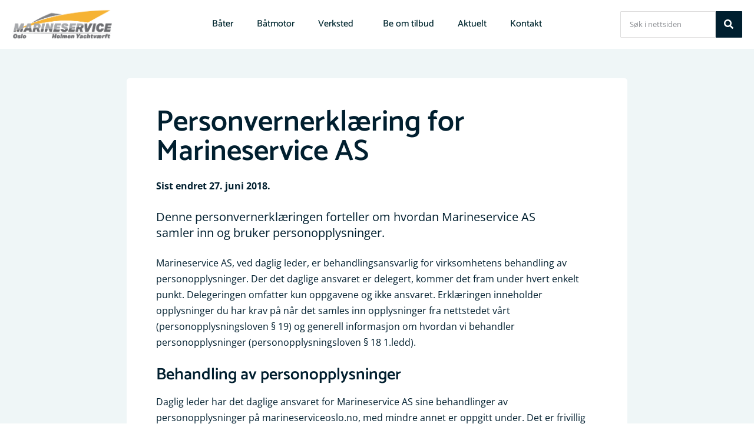

--- FILE ---
content_type: text/html; charset=UTF-8
request_url: https://marineserviceoslo.no/personvernerklaering/
body_size: 21541
content:
<!doctype html>
<html lang="nb-NO" prefix="og: https://ogp.me/ns#">
<head>
	<meta charset="UTF-8">
	<meta name="viewport" content="width=device-width, initial-scale=1">
	<link rel="profile" href="https://gmpg.org/xfn/11">
	
<!-- Search Engine Optimization by Rank Math PRO - https://rankmath.com/ -->
<title>Personvernerklæring for Marineservice AS | Marineservice</title>
<meta name="description" content="Sist endret 27. juni 2018."/>
<meta name="robots" content="follow, noindex"/>
<meta property="og:locale" content="nb_NO" />
<meta property="og:type" content="article" />
<meta property="og:title" content="Personvernerklæring for Marineservice AS | Marineservice" />
<meta property="og:description" content="Sist endret 27. juni 2018." />
<meta property="og:url" content="https://marineserviceoslo.no/personvernerklaering/" />
<meta property="og:site_name" content="Marineservice" />
<meta property="og:updated_time" content="2021-02-25T13:52:05+01:00" />
<meta property="article:published_time" content="2021-02-12T12:32:31+01:00" />
<meta property="article:modified_time" content="2021-02-25T13:52:05+01:00" />
<meta name="twitter:card" content="summary_large_image" />
<meta name="twitter:title" content="Personvernerklæring for Marineservice AS | Marineservice" />
<meta name="twitter:description" content="Sist endret 27. juni 2018." />
<meta name="twitter:label1" content="Time to read" />
<meta name="twitter:data1" content="6 minutes" />
<script type="application/ld+json" class="rank-math-schema-pro">{"@context":"https://schema.org","@graph":[{"@type":"Place","@id":"https://marineserviceoslo.no/#place","address":{"@type":"PostalAddress","streetAddress":"Trondheimsveien 62","addressRegion":"Skedsmokorset","postalCode":"2019"}},{"@type":"Organization","@id":"https://marineserviceoslo.no/#organization","name":"Marineservice","url":"https://308108-www.web.tornado-node.net","email":"post@marineserviceoslo.no","address":{"@type":"PostalAddress","streetAddress":"Trondheimsveien 62","addressRegion":"Skedsmokorset","postalCode":"2019"},"logo":{"@type":"ImageObject","@id":"https://marineserviceoslo.no/#logo","url":"https://marineserviceoslo.no/wp-content/uploads/2021/02/Marineservice_Oslo_logo.png","contentUrl":"https://marineserviceoslo.no/wp-content/uploads/2021/02/Marineservice_Oslo_logo.png","caption":"Marineservice","inLanguage":"nb-NO","width":"600","height":"161"},"contactPoint":[{"@type":"ContactPoint","telephone":"22256070","contactType":"customer support"}],"location":{"@id":"https://marineserviceoslo.no/#place"}},{"@type":"WebSite","@id":"https://marineserviceoslo.no/#website","url":"https://marineserviceoslo.no","name":"Marineservice","publisher":{"@id":"https://marineserviceoslo.no/#organization"},"inLanguage":"nb-NO"},{"@type":"BreadcrumbList","@id":"https://marineserviceoslo.no/personvernerklaering/#breadcrumb","itemListElement":[{"@type":"ListItem","position":"1","item":{"@id":"https://308108-www.web.tornado-node.net","name":"Home"}},{"@type":"ListItem","position":"2","item":{"@id":"https://marineserviceoslo.no/personvernerklaering/","name":"Personvernerkl\u00e6ring for Marineservice AS"}}]},{"@type":"WebPage","@id":"https://marineserviceoslo.no/personvernerklaering/#webpage","url":"https://marineserviceoslo.no/personvernerklaering/","name":"Personvernerkl\u00e6ring for Marineservice AS | Marineservice","datePublished":"2021-02-12T12:32:31+01:00","dateModified":"2021-02-25T13:52:05+01:00","isPartOf":{"@id":"https://marineserviceoslo.no/#website"},"inLanguage":"nb-NO","breadcrumb":{"@id":"https://marineserviceoslo.no/personvernerklaering/#breadcrumb"}},{"@type":"Person","@id":"https://marineserviceoslo.no/author/weinvent/","name":"weinvent","url":"https://marineserviceoslo.no/author/weinvent/","image":{"@type":"ImageObject","@id":"https://secure.gravatar.com/avatar/16cec471090757b42bfa2ccc0bc18b8aef2858d0da076fc9a269d649aecfa07a?s=96&amp;d=mm&amp;r=g","url":"https://secure.gravatar.com/avatar/16cec471090757b42bfa2ccc0bc18b8aef2858d0da076fc9a269d649aecfa07a?s=96&amp;d=mm&amp;r=g","caption":"weinvent","inLanguage":"nb-NO"},"worksFor":{"@id":"https://marineserviceoslo.no/#organization"}},{"@type":"Article","headline":"Personvernerkl\u00e6ring for Marineservice AS | Marineservice","datePublished":"2021-02-12T12:32:31+01:00","dateModified":"2021-02-25T13:52:05+01:00","author":{"@id":"https://marineserviceoslo.no/author/weinvent/","name":"weinvent"},"publisher":{"@id":"https://marineserviceoslo.no/#organization"},"description":"Sist endret 27. juni 2018.","name":"Personvernerkl\u00e6ring for Marineservice AS | Marineservice","@id":"https://marineserviceoslo.no/personvernerklaering/#richSnippet","isPartOf":{"@id":"https://marineserviceoslo.no/personvernerklaering/#webpage"},"inLanguage":"nb-NO","mainEntityOfPage":{"@id":"https://marineserviceoslo.no/personvernerklaering/#webpage"}}]}</script>
<!-- /Rank Math WordPress SEO plugin -->

<link rel='dns-prefetch' href='//www.googletagmanager.com' />

<link rel="alternate" type="application/rss+xml" title="Marineservice &raquo; strøm" href="https://marineserviceoslo.no/feed/" />
<link rel="alternate" type="application/rss+xml" title="Marineservice &raquo; kommentarstrøm" href="https://marineserviceoslo.no/comments/feed/" />
<link rel="alternate" title="oEmbed (JSON)" type="application/json+oembed" href="https://marineserviceoslo.no/wp-json/oembed/1.0/embed?url=https%3A%2F%2Fmarineserviceoslo.no%2Fpersonvernerklaering%2F" />
<link rel="alternate" title="oEmbed (XML)" type="text/xml+oembed" href="https://marineserviceoslo.no/wp-json/oembed/1.0/embed?url=https%3A%2F%2Fmarineserviceoslo.no%2Fpersonvernerklaering%2F&#038;format=xml" />
<style id='wp-img-auto-sizes-contain-inline-css'>
img:is([sizes=auto i],[sizes^="auto," i]){contain-intrinsic-size:3000px 1500px}
/*# sourceURL=wp-img-auto-sizes-contain-inline-css */
</style>
<style id='wp-emoji-styles-inline-css'>

	img.wp-smiley, img.emoji {
		display: inline !important;
		border: none !important;
		box-shadow: none !important;
		height: 1em !important;
		width: 1em !important;
		margin: 0 0.07em !important;
		vertical-align: -0.1em !important;
		background: none !important;
		padding: 0 !important;
	}
/*# sourceURL=wp-emoji-styles-inline-css */
</style>
<link rel='stylesheet' id='wp-block-library-css' href='https://marineserviceoslo.no/wp-includes/css/dist/block-library/style.min.css?ver=6.9' media='all' />
<style id='global-styles-inline-css'>
:root{--wp--preset--aspect-ratio--square: 1;--wp--preset--aspect-ratio--4-3: 4/3;--wp--preset--aspect-ratio--3-4: 3/4;--wp--preset--aspect-ratio--3-2: 3/2;--wp--preset--aspect-ratio--2-3: 2/3;--wp--preset--aspect-ratio--16-9: 16/9;--wp--preset--aspect-ratio--9-16: 9/16;--wp--preset--color--black: #000000;--wp--preset--color--cyan-bluish-gray: #abb8c3;--wp--preset--color--white: #ffffff;--wp--preset--color--pale-pink: #f78da7;--wp--preset--color--vivid-red: #cf2e2e;--wp--preset--color--luminous-vivid-orange: #ff6900;--wp--preset--color--luminous-vivid-amber: #fcb900;--wp--preset--color--light-green-cyan: #7bdcb5;--wp--preset--color--vivid-green-cyan: #00d084;--wp--preset--color--pale-cyan-blue: #8ed1fc;--wp--preset--color--vivid-cyan-blue: #0693e3;--wp--preset--color--vivid-purple: #9b51e0;--wp--preset--gradient--vivid-cyan-blue-to-vivid-purple: linear-gradient(135deg,rgb(6,147,227) 0%,rgb(155,81,224) 100%);--wp--preset--gradient--light-green-cyan-to-vivid-green-cyan: linear-gradient(135deg,rgb(122,220,180) 0%,rgb(0,208,130) 100%);--wp--preset--gradient--luminous-vivid-amber-to-luminous-vivid-orange: linear-gradient(135deg,rgb(252,185,0) 0%,rgb(255,105,0) 100%);--wp--preset--gradient--luminous-vivid-orange-to-vivid-red: linear-gradient(135deg,rgb(255,105,0) 0%,rgb(207,46,46) 100%);--wp--preset--gradient--very-light-gray-to-cyan-bluish-gray: linear-gradient(135deg,rgb(238,238,238) 0%,rgb(169,184,195) 100%);--wp--preset--gradient--cool-to-warm-spectrum: linear-gradient(135deg,rgb(74,234,220) 0%,rgb(151,120,209) 20%,rgb(207,42,186) 40%,rgb(238,44,130) 60%,rgb(251,105,98) 80%,rgb(254,248,76) 100%);--wp--preset--gradient--blush-light-purple: linear-gradient(135deg,rgb(255,206,236) 0%,rgb(152,150,240) 100%);--wp--preset--gradient--blush-bordeaux: linear-gradient(135deg,rgb(254,205,165) 0%,rgb(254,45,45) 50%,rgb(107,0,62) 100%);--wp--preset--gradient--luminous-dusk: linear-gradient(135deg,rgb(255,203,112) 0%,rgb(199,81,192) 50%,rgb(65,88,208) 100%);--wp--preset--gradient--pale-ocean: linear-gradient(135deg,rgb(255,245,203) 0%,rgb(182,227,212) 50%,rgb(51,167,181) 100%);--wp--preset--gradient--electric-grass: linear-gradient(135deg,rgb(202,248,128) 0%,rgb(113,206,126) 100%);--wp--preset--gradient--midnight: linear-gradient(135deg,rgb(2,3,129) 0%,rgb(40,116,252) 100%);--wp--preset--font-size--small: 13px;--wp--preset--font-size--medium: 20px;--wp--preset--font-size--large: 36px;--wp--preset--font-size--x-large: 42px;--wp--preset--spacing--20: 0.44rem;--wp--preset--spacing--30: 0.67rem;--wp--preset--spacing--40: 1rem;--wp--preset--spacing--50: 1.5rem;--wp--preset--spacing--60: 2.25rem;--wp--preset--spacing--70: 3.38rem;--wp--preset--spacing--80: 5.06rem;--wp--preset--shadow--natural: 6px 6px 9px rgba(0, 0, 0, 0.2);--wp--preset--shadow--deep: 12px 12px 50px rgba(0, 0, 0, 0.4);--wp--preset--shadow--sharp: 6px 6px 0px rgba(0, 0, 0, 0.2);--wp--preset--shadow--outlined: 6px 6px 0px -3px rgb(255, 255, 255), 6px 6px rgb(0, 0, 0);--wp--preset--shadow--crisp: 6px 6px 0px rgb(0, 0, 0);}:root { --wp--style--global--content-size: 800px;--wp--style--global--wide-size: 1200px; }:where(body) { margin: 0; }.wp-site-blocks > .alignleft { float: left; margin-right: 2em; }.wp-site-blocks > .alignright { float: right; margin-left: 2em; }.wp-site-blocks > .aligncenter { justify-content: center; margin-left: auto; margin-right: auto; }:where(.wp-site-blocks) > * { margin-block-start: 24px; margin-block-end: 0; }:where(.wp-site-blocks) > :first-child { margin-block-start: 0; }:where(.wp-site-blocks) > :last-child { margin-block-end: 0; }:root { --wp--style--block-gap: 24px; }:root :where(.is-layout-flow) > :first-child{margin-block-start: 0;}:root :where(.is-layout-flow) > :last-child{margin-block-end: 0;}:root :where(.is-layout-flow) > *{margin-block-start: 24px;margin-block-end: 0;}:root :where(.is-layout-constrained) > :first-child{margin-block-start: 0;}:root :where(.is-layout-constrained) > :last-child{margin-block-end: 0;}:root :where(.is-layout-constrained) > *{margin-block-start: 24px;margin-block-end: 0;}:root :where(.is-layout-flex){gap: 24px;}:root :where(.is-layout-grid){gap: 24px;}.is-layout-flow > .alignleft{float: left;margin-inline-start: 0;margin-inline-end: 2em;}.is-layout-flow > .alignright{float: right;margin-inline-start: 2em;margin-inline-end: 0;}.is-layout-flow > .aligncenter{margin-left: auto !important;margin-right: auto !important;}.is-layout-constrained > .alignleft{float: left;margin-inline-start: 0;margin-inline-end: 2em;}.is-layout-constrained > .alignright{float: right;margin-inline-start: 2em;margin-inline-end: 0;}.is-layout-constrained > .aligncenter{margin-left: auto !important;margin-right: auto !important;}.is-layout-constrained > :where(:not(.alignleft):not(.alignright):not(.alignfull)){max-width: var(--wp--style--global--content-size);margin-left: auto !important;margin-right: auto !important;}.is-layout-constrained > .alignwide{max-width: var(--wp--style--global--wide-size);}body .is-layout-flex{display: flex;}.is-layout-flex{flex-wrap: wrap;align-items: center;}.is-layout-flex > :is(*, div){margin: 0;}body .is-layout-grid{display: grid;}.is-layout-grid > :is(*, div){margin: 0;}body{padding-top: 0px;padding-right: 0px;padding-bottom: 0px;padding-left: 0px;}a:where(:not(.wp-element-button)){text-decoration: underline;}:root :where(.wp-element-button, .wp-block-button__link){background-color: #32373c;border-width: 0;color: #fff;font-family: inherit;font-size: inherit;font-style: inherit;font-weight: inherit;letter-spacing: inherit;line-height: inherit;padding-top: calc(0.667em + 2px);padding-right: calc(1.333em + 2px);padding-bottom: calc(0.667em + 2px);padding-left: calc(1.333em + 2px);text-decoration: none;text-transform: inherit;}.has-black-color{color: var(--wp--preset--color--black) !important;}.has-cyan-bluish-gray-color{color: var(--wp--preset--color--cyan-bluish-gray) !important;}.has-white-color{color: var(--wp--preset--color--white) !important;}.has-pale-pink-color{color: var(--wp--preset--color--pale-pink) !important;}.has-vivid-red-color{color: var(--wp--preset--color--vivid-red) !important;}.has-luminous-vivid-orange-color{color: var(--wp--preset--color--luminous-vivid-orange) !important;}.has-luminous-vivid-amber-color{color: var(--wp--preset--color--luminous-vivid-amber) !important;}.has-light-green-cyan-color{color: var(--wp--preset--color--light-green-cyan) !important;}.has-vivid-green-cyan-color{color: var(--wp--preset--color--vivid-green-cyan) !important;}.has-pale-cyan-blue-color{color: var(--wp--preset--color--pale-cyan-blue) !important;}.has-vivid-cyan-blue-color{color: var(--wp--preset--color--vivid-cyan-blue) !important;}.has-vivid-purple-color{color: var(--wp--preset--color--vivid-purple) !important;}.has-black-background-color{background-color: var(--wp--preset--color--black) !important;}.has-cyan-bluish-gray-background-color{background-color: var(--wp--preset--color--cyan-bluish-gray) !important;}.has-white-background-color{background-color: var(--wp--preset--color--white) !important;}.has-pale-pink-background-color{background-color: var(--wp--preset--color--pale-pink) !important;}.has-vivid-red-background-color{background-color: var(--wp--preset--color--vivid-red) !important;}.has-luminous-vivid-orange-background-color{background-color: var(--wp--preset--color--luminous-vivid-orange) !important;}.has-luminous-vivid-amber-background-color{background-color: var(--wp--preset--color--luminous-vivid-amber) !important;}.has-light-green-cyan-background-color{background-color: var(--wp--preset--color--light-green-cyan) !important;}.has-vivid-green-cyan-background-color{background-color: var(--wp--preset--color--vivid-green-cyan) !important;}.has-pale-cyan-blue-background-color{background-color: var(--wp--preset--color--pale-cyan-blue) !important;}.has-vivid-cyan-blue-background-color{background-color: var(--wp--preset--color--vivid-cyan-blue) !important;}.has-vivid-purple-background-color{background-color: var(--wp--preset--color--vivid-purple) !important;}.has-black-border-color{border-color: var(--wp--preset--color--black) !important;}.has-cyan-bluish-gray-border-color{border-color: var(--wp--preset--color--cyan-bluish-gray) !important;}.has-white-border-color{border-color: var(--wp--preset--color--white) !important;}.has-pale-pink-border-color{border-color: var(--wp--preset--color--pale-pink) !important;}.has-vivid-red-border-color{border-color: var(--wp--preset--color--vivid-red) !important;}.has-luminous-vivid-orange-border-color{border-color: var(--wp--preset--color--luminous-vivid-orange) !important;}.has-luminous-vivid-amber-border-color{border-color: var(--wp--preset--color--luminous-vivid-amber) !important;}.has-light-green-cyan-border-color{border-color: var(--wp--preset--color--light-green-cyan) !important;}.has-vivid-green-cyan-border-color{border-color: var(--wp--preset--color--vivid-green-cyan) !important;}.has-pale-cyan-blue-border-color{border-color: var(--wp--preset--color--pale-cyan-blue) !important;}.has-vivid-cyan-blue-border-color{border-color: var(--wp--preset--color--vivid-cyan-blue) !important;}.has-vivid-purple-border-color{border-color: var(--wp--preset--color--vivid-purple) !important;}.has-vivid-cyan-blue-to-vivid-purple-gradient-background{background: var(--wp--preset--gradient--vivid-cyan-blue-to-vivid-purple) !important;}.has-light-green-cyan-to-vivid-green-cyan-gradient-background{background: var(--wp--preset--gradient--light-green-cyan-to-vivid-green-cyan) !important;}.has-luminous-vivid-amber-to-luminous-vivid-orange-gradient-background{background: var(--wp--preset--gradient--luminous-vivid-amber-to-luminous-vivid-orange) !important;}.has-luminous-vivid-orange-to-vivid-red-gradient-background{background: var(--wp--preset--gradient--luminous-vivid-orange-to-vivid-red) !important;}.has-very-light-gray-to-cyan-bluish-gray-gradient-background{background: var(--wp--preset--gradient--very-light-gray-to-cyan-bluish-gray) !important;}.has-cool-to-warm-spectrum-gradient-background{background: var(--wp--preset--gradient--cool-to-warm-spectrum) !important;}.has-blush-light-purple-gradient-background{background: var(--wp--preset--gradient--blush-light-purple) !important;}.has-blush-bordeaux-gradient-background{background: var(--wp--preset--gradient--blush-bordeaux) !important;}.has-luminous-dusk-gradient-background{background: var(--wp--preset--gradient--luminous-dusk) !important;}.has-pale-ocean-gradient-background{background: var(--wp--preset--gradient--pale-ocean) !important;}.has-electric-grass-gradient-background{background: var(--wp--preset--gradient--electric-grass) !important;}.has-midnight-gradient-background{background: var(--wp--preset--gradient--midnight) !important;}.has-small-font-size{font-size: var(--wp--preset--font-size--small) !important;}.has-medium-font-size{font-size: var(--wp--preset--font-size--medium) !important;}.has-large-font-size{font-size: var(--wp--preset--font-size--large) !important;}.has-x-large-font-size{font-size: var(--wp--preset--font-size--x-large) !important;}
:root :where(.wp-block-pullquote){font-size: 1.5em;line-height: 1.6;}
/*# sourceURL=global-styles-inline-css */
</style>
<link rel='stylesheet' id='woocommerce-layout-css' href='https://marineserviceoslo.no/wp-content/plugins/woocommerce/assets/css/woocommerce-layout.css?ver=10.4.3' media='all' />
<link rel='stylesheet' id='woocommerce-smallscreen-css' href='https://marineserviceoslo.no/wp-content/plugins/woocommerce/assets/css/woocommerce-smallscreen.css?ver=10.4.3' media='only screen and (max-width: 768px)' />
<link rel='stylesheet' id='woocommerce-general-css' href='https://marineserviceoslo.no/wp-content/plugins/woocommerce/assets/css/woocommerce.css?ver=10.4.3' media='all' />
<style id='woocommerce-inline-inline-css'>
.woocommerce form .form-row .required { visibility: visible; }
/*# sourceURL=woocommerce-inline-inline-css */
</style>
<link rel='stylesheet' id='hello-elementor-theme-style-css' href='https://marineserviceoslo.no/wp-content/themes/hello-elementor/assets/css/theme.css?ver=3.4.5' media='all' />
<link rel='stylesheet' id='hello-elementor-child-style-css' href='https://marineserviceoslo.no/wp-content/themes/hello-theme-child-master/style.css?ver=1.0.0' media='all' />
<link rel='stylesheet' id='hello-elementor-css' href='https://marineserviceoslo.no/wp-content/themes/hello-elementor/assets/css/reset.css?ver=3.4.5' media='all' />
<link rel='stylesheet' id='hello-elementor-header-footer-css' href='https://marineserviceoslo.no/wp-content/themes/hello-elementor/assets/css/header-footer.css?ver=3.4.5' media='all' />
<link rel='stylesheet' id='elementor-frontend-css' href='https://marineserviceoslo.no/wp-content/plugins/elementor/assets/css/frontend.min.css?ver=3.33.4' media='all' />
<link rel='stylesheet' id='widget-image-css' href='https://marineserviceoslo.no/wp-content/plugins/elementor/assets/css/widget-image.min.css?ver=3.33.4' media='all' />
<link rel='stylesheet' id='widget-nav-menu-css' href='https://marineserviceoslo.no/wp-content/plugins/elementor-pro/assets/css/widget-nav-menu.min.css?ver=3.33.2' media='all' />
<link rel='stylesheet' id='widget-search-form-css' href='https://marineserviceoslo.no/wp-content/plugins/elementor-pro/assets/css/widget-search-form.min.css?ver=3.33.2' media='all' />
<link rel='stylesheet' id='widget-heading-css' href='https://marineserviceoslo.no/wp-content/plugins/elementor/assets/css/widget-heading.min.css?ver=3.33.4' media='all' />
<link rel='stylesheet' id='widget-icon-list-css' href='https://marineserviceoslo.no/wp-content/plugins/elementor/assets/css/widget-icon-list.min.css?ver=3.33.4' media='all' />
<link rel='stylesheet' id='widget-social-icons-css' href='https://marineserviceoslo.no/wp-content/plugins/elementor/assets/css/widget-social-icons.min.css?ver=3.33.4' media='all' />
<link rel='stylesheet' id='e-apple-webkit-css' href='https://marineserviceoslo.no/wp-content/plugins/elementor/assets/css/conditionals/apple-webkit.min.css?ver=3.33.4' media='all' />
<link rel='stylesheet' id='swiper-css' href='https://marineserviceoslo.no/wp-content/plugins/elementor/assets/lib/swiper/v8/css/swiper.min.css?ver=8.4.5' media='all' />
<link rel='stylesheet' id='e-swiper-css' href='https://marineserviceoslo.no/wp-content/plugins/elementor/assets/css/conditionals/e-swiper.min.css?ver=3.33.4' media='all' />
<link rel='stylesheet' id='e-popup-css' href='https://marineserviceoslo.no/wp-content/plugins/elementor-pro/assets/css/conditionals/popup.min.css?ver=3.33.2' media='all' />
<link rel='stylesheet' id='widget-divider-css' href='https://marineserviceoslo.no/wp-content/plugins/elementor/assets/css/widget-divider.min.css?ver=3.33.4' media='all' />
<link rel='stylesheet' id='elementor-icons-css' href='https://marineserviceoslo.no/wp-content/plugins/elementor/assets/lib/eicons/css/elementor-icons.min.css?ver=5.44.0' media='all' />
<link rel='stylesheet' id='elementor-post-14-css' href='https://marineserviceoslo.no/wp-content/uploads/elementor/css/post-14.css?ver=1768409809' media='all' />
<link rel='stylesheet' id='font-awesome-5-all-css' href='https://marineserviceoslo.no/wp-content/plugins/elementor/assets/lib/font-awesome/css/all.min.css?ver=3.33.4' media='all' />
<link rel='stylesheet' id='font-awesome-4-shim-css' href='https://marineserviceoslo.no/wp-content/plugins/elementor/assets/lib/font-awesome/css/v4-shims.min.css?ver=3.33.4' media='all' />
<link rel='stylesheet' id='elementor-post-2552-css' href='https://marineserviceoslo.no/wp-content/uploads/elementor/css/post-2552.css?ver=1768409810' media='all' />
<link rel='stylesheet' id='elementor-post-1977-css' href='https://marineserviceoslo.no/wp-content/uploads/elementor/css/post-1977.css?ver=1768409810' media='all' />
<link rel='stylesheet' id='elementor-post-2339-css' href='https://marineserviceoslo.no/wp-content/uploads/elementor/css/post-2339.css?ver=1768410378' media='all' />
<link rel='stylesheet' id='elementor-post-2803-css' href='https://marineserviceoslo.no/wp-content/uploads/elementor/css/post-2803.css?ver=1768409810' media='all' />
<link rel='stylesheet' id='elementor-post-2656-css' href='https://marineserviceoslo.no/wp-content/uploads/elementor/css/post-2656.css?ver=1768409810' media='all' />
<link rel='stylesheet' id='elementor-gf-local-roboto-css' href='https://marineserviceoslo.no/wp-content/uploads/elementor/google-fonts/css/roboto.css?ver=1744705156' media='all' />
<link rel='stylesheet' id='elementor-gf-local-robotoslab-css' href='https://marineserviceoslo.no/wp-content/uploads/elementor/google-fonts/css/robotoslab.css?ver=1744705109' media='all' />
<link rel='stylesheet' id='elementor-gf-local-opensans-css' href='https://marineserviceoslo.no/wp-content/uploads/elementor/google-fonts/css/opensans.css?ver=1744705128' media='all' />
<link rel='stylesheet' id='elementor-gf-local-catamaran-css' href='https://marineserviceoslo.no/wp-content/uploads/elementor/google-fonts/css/catamaran.css?ver=1744705161' media='all' />
<script src="https://marineserviceoslo.no/wp-includes/js/jquery/jquery.min.js?ver=3.7.1" id="jquery-core-js"></script>
<script src="https://marineserviceoslo.no/wp-includes/js/jquery/jquery-migrate.min.js?ver=3.4.1" id="jquery-migrate-js"></script>
<script src="https://marineserviceoslo.no/wp-content/plugins/woocommerce/assets/js/jquery-blockui/jquery.blockUI.min.js?ver=2.7.0-wc.10.4.3" id="wc-jquery-blockui-js" defer data-wp-strategy="defer"></script>
<script src="https://marineserviceoslo.no/wp-content/plugins/woocommerce/assets/js/js-cookie/js.cookie.min.js?ver=2.1.4-wc.10.4.3" id="wc-js-cookie-js" defer data-wp-strategy="defer"></script>
<script id="woocommerce-js-extra">
var woocommerce_params = {"ajax_url":"/wp-admin/admin-ajax.php","wc_ajax_url":"/?wc-ajax=%%endpoint%%","i18n_password_show":"Vis passord","i18n_password_hide":"Skjul passord"};
//# sourceURL=woocommerce-js-extra
</script>
<script src="https://marineserviceoslo.no/wp-content/plugins/woocommerce/assets/js/frontend/woocommerce.min.js?ver=10.4.3" id="woocommerce-js" defer data-wp-strategy="defer"></script>
<script src="https://marineserviceoslo.no/wp-content/plugins/elementor/assets/lib/font-awesome/js/v4-shims.min.js?ver=3.33.4" id="font-awesome-4-shim-js"></script>

<!-- Google tag (gtag.js) snippet added by Site Kit -->
<!-- Google Analytics snippet added by Site Kit -->
<script src="https://www.googletagmanager.com/gtag/js?id=GT-WBL64G8S" id="google_gtagjs-js" async></script>
<script id="google_gtagjs-js-after">
window.dataLayer = window.dataLayer || [];function gtag(){dataLayer.push(arguments);}
gtag("set","linker",{"domains":["marineserviceoslo.no"]});
gtag("js", new Date());
gtag("set", "developer_id.dZTNiMT", true);
gtag("config", "GT-WBL64G8S");
//# sourceURL=google_gtagjs-js-after
</script>
<link rel="https://api.w.org/" href="https://marineserviceoslo.no/wp-json/" /><link rel="alternate" title="JSON" type="application/json" href="https://marineserviceoslo.no/wp-json/wp/v2/pages/2050" /><link rel="EditURI" type="application/rsd+xml" title="RSD" href="https://marineserviceoslo.no/xmlrpc.php?rsd" />
<meta name="generator" content="WordPress 6.9" />
<link rel='shortlink' href='https://marineserviceoslo.no/?p=2050' />
<meta name="generator" content="Site Kit by Google 1.168.0" />
<meta name="google-site-verification" content="vtl29GeCG61At-HCgidy8LrlKQjK6aTrLoQXuo_zzMM" />
	
<!-- Google Tag Manager -->
<script>(function(w,d,s,l,i){w[l]=w[l]||[];w[l].push({'gtm.start':
new Date().getTime(),event:'gtm.js'});var f=d.getElementsByTagName(s)[0],
j=d.createElement(s),dl=l!='dataLayer'?'&l='+l:'';j.async=true;j.src=
'https://www.googletagmanager.com/gtm.js?id='+i+dl;f.parentNode.insertBefore(j,f);
})(window,document,'script','dataLayer','GTM-5QCLDWS');</script>
<!-- End Google Tag Manager -->

		<noscript><style>.woocommerce-product-gallery{ opacity: 1 !important; }</style></noscript>
	<meta name="generator" content="Elementor 3.33.4; features: additional_custom_breakpoints; settings: css_print_method-external, google_font-enabled, font_display-auto">
<!-- Meta Pixel Code -->
<script>
!function(f,b,e,v,n,t,s)
{if(f.fbq)return;n=f.fbq=function(){n.callMethod?
n.callMethod.apply(n,arguments):n.queue.push(arguments)};
if(!f._fbq)f._fbq=n;n.push=n;n.loaded=!0;n.version='2.0';
n.queue=[];t=b.createElement(e);t.async=!0;
t.src=v;s=b.getElementsByTagName(e)[0];
s.parentNode.insertBefore(t,s)}(window, document,'script',
'https://connect.facebook.net/en_US/fbevents.js');
fbq('init', '1396709411427110');
fbq('track', 'PageView');
</script>
<noscript><img height="1" width="1" style="display:none"
src="https://www.facebook.com/tr?id=1396709411427110&ev=PageView&noscript=1"
/></noscript>
<!-- End Meta Pixel Code -->

			<style>
				.e-con.e-parent:nth-of-type(n+4):not(.e-lazyloaded):not(.e-no-lazyload),
				.e-con.e-parent:nth-of-type(n+4):not(.e-lazyloaded):not(.e-no-lazyload) * {
					background-image: none !important;
				}
				@media screen and (max-height: 1024px) {
					.e-con.e-parent:nth-of-type(n+3):not(.e-lazyloaded):not(.e-no-lazyload),
					.e-con.e-parent:nth-of-type(n+3):not(.e-lazyloaded):not(.e-no-lazyload) * {
						background-image: none !important;
					}
				}
				@media screen and (max-height: 640px) {
					.e-con.e-parent:nth-of-type(n+2):not(.e-lazyloaded):not(.e-no-lazyload),
					.e-con.e-parent:nth-of-type(n+2):not(.e-lazyloaded):not(.e-no-lazyload) * {
						background-image: none !important;
					}
				}
			</style>
			<link rel="icon" href="https://marineserviceoslo.no/wp-content/uploads/2020/05/cropped-favicon-marineservice-2-100x100.jpg" sizes="32x32" />
<link rel="icon" href="https://marineserviceoslo.no/wp-content/uploads/2020/05/cropped-favicon-marineservice-2-300x300.jpg" sizes="192x192" />
<link rel="apple-touch-icon" href="https://marineserviceoslo.no/wp-content/uploads/2020/05/cropped-favicon-marineservice-2-300x300.jpg" />
<meta name="msapplication-TileImage" content="https://marineserviceoslo.no/wp-content/uploads/2020/05/cropped-favicon-marineservice-2-300x300.jpg" />
		<style id="wp-custom-css">
			 .produktgalleri .gallery-icon {
    width: 100%; /* Sørger for at ikonene er like brede */
    padding-top: 100%; /* Lager et kvadratisk forhold */
    position: relative; /* Gjør det mulig å plassere bildet inni */
}

.produktgalleri .gallery-icon img {
    position: absolute;
    top: 0;
    left: 0;
    width: 100%;
    height: 100%;
    object-fit: cover; /* Sørger for at bildet fyller hele plassen uten å bli forvrengt */
    object-position: center; /* Sentraliserer bildet innenfor ikonet */
}  

.woocommerce #respond input#submit.alt, .woocommerce a.button.alt, .woocommerce button.button.alt, .woocommerce input.button.alt {
    background-color: #F9B234;
    width: 103%;
    padding-top: 15px;
    padding-bottom: 15px;
	color: white;
}		</style>
		<meta name="generator" content="WP Rocket 3.20.2" data-wpr-features="wpr_preload_links wpr_desktop" /></head>
<body class="privacy-policy wp-singular page-template-default page page-id-2050 wp-custom-logo wp-embed-responsive wp-theme-hello-elementor wp-child-theme-hello-theme-child-master theme-hello-elementor woocommerce-no-js hello-elementor-default elementor-default elementor-kit-14 elementor-page-2339">


<a class="skip-link screen-reader-text" href="#content">Skip to content</a>

		<header data-rocket-location-hash="40fa57e283e6c7cea21ed979fd013f17" data-elementor-type="header" data-elementor-id="2552" class="elementor elementor-2552 elementor-location-header" data-elementor-post-type="elementor_library">
					<section data-rocket-location-hash="7732625a01c63964639824d8a238d529" class="elementor-section elementor-top-section elementor-element elementor-element-daeaf2e elementor-hidden-desktop elementor-hidden-tablet elementor-hidden-mobile elementor-section-boxed elementor-section-height-default elementor-section-height-default" data-id="daeaf2e" data-element_type="section">
						<div data-rocket-location-hash="82f6c6a00e9a86a2eaa3cc6e8d136714" class="elementor-container elementor-column-gap-default">
					<div class="elementor-column elementor-col-100 elementor-top-column elementor-element elementor-element-e38c4f1" data-id="e38c4f1" data-element_type="column">
			<div class="elementor-widget-wrap elementor-element-populated">
						<div class="elementor-element elementor-element-08ee454 elementor-widget elementor-widget-text-editor" data-id="08ee454" data-element_type="widget" data-widget_type="text-editor.default">
				<div class="elementor-widget-container">
									<p><a href="/#apningstiderjul"><span style="text-decoration: underline;">Åpningstider i julen</span></a></p>								</div>
				</div>
					</div>
		</div>
					</div>
		</section>
				<section data-rocket-location-hash="f54503ee89842c08e3656610deb76d74" class="elementor-section elementor-top-section elementor-element elementor-element-4fbb1e1b elementor-section-content-middle elementor-hidden-desktop elementor-section-boxed elementor-section-height-default elementor-section-height-default" data-id="4fbb1e1b" data-element_type="section">
						<div data-rocket-location-hash="b3be091174dcd2d7573499587c59c9d9" class="elementor-container elementor-column-gap-default">
					<div class="elementor-column elementor-col-50 elementor-top-column elementor-element elementor-element-4f9f6a88" data-id="4f9f6a88" data-element_type="column">
			<div class="elementor-widget-wrap elementor-element-populated">
						<div class="elementor-element elementor-element-60c974ae elementor-widget elementor-widget-theme-site-logo elementor-widget-image" data-id="60c974ae" data-element_type="widget" data-widget_type="theme-site-logo.default">
				<div class="elementor-widget-container">
											<a href="https://marineserviceoslo.no">
			<img width="357" height="111" src="https://marineserviceoslo.no/wp-content/uploads/2021/02/Marineservice-logo-farger.png" class="attachment-full size-full wp-image-4756" alt="Marineservice Oslo logo farger" srcset="https://marineserviceoslo.no/wp-content/uploads/2021/02/Marineservice-logo-farger.png 357w, https://marineserviceoslo.no/wp-content/uploads/2021/02/Marineservice-logo-farger-300x93.png 300w" sizes="(max-width: 357px) 100vw, 357px" />				</a>
											</div>
				</div>
					</div>
		</div>
				<div class="elementor-column elementor-col-50 elementor-top-column elementor-element elementor-element-2c83910c" data-id="2c83910c" data-element_type="column">
			<div class="elementor-widget-wrap elementor-element-populated">
						<div class="elementor-element elementor-element-262d879d elementor-widget elementor-widget-html" data-id="262d879d" data-element_type="widget" data-widget_type="html.default">
				<div class="elementor-widget-container">
					  <button class="hamburger hamburger--spring" type="button">
<a href="#elementor-action%3Aaction%3Dpopup%3Aopen%26settings%3DeyJpZCI6IjI2NTYiLCJ0b2dnbGUiOmZhbHNlfQ%3D%3D"><div class="hamburger-box">
<div class="hamburger-inner"></div>
</div>
</a>
</button>
<script>
document.addEventListener('DOMContentLoaded', function() {
jQuery(function($){
$('.hamburger').click(function(){
$('.hamburger--spring').toggleClass('is-active');
});
});
});
</script>


<style>
    
    /*!
 * Hamburgers
 * @description Tasty CSS-animated hamburgers
 * @author Jonathan Suh @jonsuh
 * @site https://jonsuh.com/hamburgers
 * @link https://github.com/jonsuh/hamburgers
 */
 button.hamburger.hamburger--spring {
    background-color: transparent !important;
}   
.hamburger {
  padding: 15px 15px;
  display: inline-block;
  cursor: pointer;
  transition-property: opacity, filter;
  transition-duration: 0.15s;
  transition-timing-function: linear;
  font: inherit;
  color: inherit;
  text-transform: none;
  background-color: transparent;
  border: 0;
  margin: 0;
  overflow: visible; 
z-index:99999;}
  .hamburger:hover {
    opacity: 0.7; }
  .hamburger.is-active:hover {
    opacity: 0.7; }
  .hamburger.is-active .hamburger-inner,
  .hamburger.is-active .hamburger-inner::before,
  .hamburger.is-active .hamburger-inner::after {
    background-color: #000; }

.hamburger:hover, .hamburger:focus{
    background: unset;
    outline: unset;
  }
    
.hamburger-box {
  width: 40px;
  height: 24px;
  display: inline-block;
  position: relative; }

.hamburger-inner {
  display: block;
  top: 50%;
  }
  .hamburger-inner, .hamburger-inner::before, .hamburger-inner::after {
    width: 40px;
    height: 4px;
    background-color: #000;
    border-radius: 4px;
    position: absolute;
    transition-property: transform;
    transition-duration: 0.15s;
    transition-timing-function: ease; }
  .hamburger-inner::before, .hamburger-inner::after {
    content: "";
    display: block; }
  .hamburger-inner::before {
    top: -10px; }
  .hamburger-inner::after {
    bottom: -10px; }
/*
   * Spring
   */
.hamburger--spring .hamburger-inner {
  top: 2px;
  transition: background-color 0s 0.13s linear; }
  .hamburger--spring .hamburger-inner::before {
    top: 10px;
    transition: top 0.1s 0.2s cubic-bezier(0.33333, 0.66667, 0.66667, 1), transform 0.13s cubic-bezier(0.55, 0.055, 0.675, 0.19); }
  .hamburger--spring .hamburger-inner::after {
    top: 20px;
    transition: top 0.2s 0.2s cubic-bezier(0.33333, 0.66667, 0.66667, 1), transform 0.13s cubic-bezier(0.55, 0.055, 0.675, 0.19); 
  }

.hamburger--spring.is-active .hamburger-inner {
  transition-delay: 0.22s;
  background-color: transparent !important; }
  .hamburger--spring.is-active .hamburger-inner::before {
    top: 0;
    transition: top 0.1s 0.15s cubic-bezier(0.33333, 0, 0.66667, 0.33333), transform 0.13s 0.22s cubic-bezier(0.215, 0.61, 0.355, 1);
    transform: translate3d(0, 10px, 0) rotate(45deg); }
  .hamburger--spring.is-active .hamburger-inner::after {
    top: 0;
    transition: top 0.2s cubic-bezier(0.33333, 0, 0.66667, 0.33333), transform 0.13s 0.22s cubic-bezier(0.215, 0.61, 0.355, 1);
    transform: translate3d(0, 10px, 0) rotate(-45deg); }

/*
   * Spring Reverse
   */
.hamburger--spring-r .hamburger-inner {
  top: auto;
  bottom: 0;
  transition-duration: 0.13s;
  transition-delay: 0s;
  transition-timing-function: cubic-bezier(0.55, 0.055, 0.675, 0.19); }
  .hamburger--spring-r .hamburger-inner::after {
    top: -20px;
    transition: top 0.2s 0.2s cubic-bezier(0.33333, 0.66667, 0.66667, 1), opacity 0s linear; }
  .hamburger--spring-r .hamburger-inner::before {
    transition: top 0.1s 0.2s cubic-bezier(0.33333, 0.66667, 0.66667, 1), transform 0.13s cubic-bezier(0.55, 0.055, 0.675, 0.19); }

.hamburger--spring-r.is-active .hamburger-inner {
  transform: translate3d(0, -10px, 0) rotate(-45deg);
  transition-delay: 0.22s;
  transition-timing-function: cubic-bezier(0.215, 0.61, 0.355, 1); }
  .hamburger--spring-r.is-active .hamburger-inner::after {
    top: 0;
    opacity: 0;
    transition: top 0.2s cubic-bezier(0.33333, 0, 0.66667, 0.33333), opacity 0s 0.22s linear; }
  .hamburger--spring-r.is-active .hamburger-inner::before {
    top: 0;
    transform: rotate(90deg);
    transition: top 0.1s 0.15s cubic-bezier(0.33333, 0, 0.66667, 0.33333), transform 0.13s 0.22s cubic-bezier(0.215, 0.61, 0.355, 1); }
.hamburger {
-webkit-transform: scale(0.8);
-ms-transform: scale(0.8);
transform: scale(0.8);
}
</style>

				</div>
				</div>
					</div>
		</div>
					</div>
		</section>
				<section data-rocket-location-hash="44ad2a1cf20278c3ba3325e99dc53cb6" class="elementor-section elementor-top-section elementor-element elementor-element-7c38be33 elementor-hidden-tablet elementor-hidden-mobile elementor-section-content-middle elementor-section-boxed elementor-section-height-default elementor-section-height-default" data-id="7c38be33" data-element_type="section">
						<div data-rocket-location-hash="d980f33cebda42b9db2d1a70c42a55aa" class="elementor-container elementor-column-gap-default">
					<div class="elementor-column elementor-col-16 elementor-top-column elementor-element elementor-element-54b5c180" data-id="54b5c180" data-element_type="column">
			<div class="elementor-widget-wrap elementor-element-populated">
						<div class="elementor-element elementor-element-1f3ff687 elementor-widget elementor-widget-theme-site-logo elementor-widget-image" data-id="1f3ff687" data-element_type="widget" data-widget_type="theme-site-logo.default">
				<div class="elementor-widget-container">
											<a href="https://marineserviceoslo.no">
			<img width="357" height="111" src="https://marineserviceoslo.no/wp-content/uploads/2021/02/Marineservice-logo-farger.png" class="attachment-full size-full wp-image-4756" alt="Marineservice Oslo logo farger" srcset="https://marineserviceoslo.no/wp-content/uploads/2021/02/Marineservice-logo-farger.png 357w, https://marineserviceoslo.no/wp-content/uploads/2021/02/Marineservice-logo-farger-300x93.png 300w" sizes="(max-width: 357px) 100vw, 357px" />				</a>
											</div>
				</div>
					</div>
		</div>
				<div class="elementor-column elementor-col-66 elementor-top-column elementor-element elementor-element-17a85e13" data-id="17a85e13" data-element_type="column">
			<div class="elementor-widget-wrap elementor-element-populated">
						<div class="elementor-element elementor-element-64534620 elementor-nav-menu__align-center elementor-nav-menu--dropdown-tablet elementor-nav-menu__text-align-aside elementor-nav-menu--toggle elementor-nav-menu--burger elementor-widget elementor-widget-nav-menu" data-id="64534620" data-element_type="widget" data-settings="{&quot;submenu_icon&quot;:{&quot;value&quot;:&quot;&lt;i class=\&quot;\&quot; aria-hidden=\&quot;true\&quot;&gt;&lt;\/i&gt;&quot;,&quot;library&quot;:&quot;&quot;},&quot;layout&quot;:&quot;horizontal&quot;,&quot;toggle&quot;:&quot;burger&quot;}" data-widget_type="nav-menu.default">
				<div class="elementor-widget-container">
								<nav aria-label="Meny" class="elementor-nav-menu--main elementor-nav-menu__container elementor-nav-menu--layout-horizontal e--pointer-none">
				<ul id="menu-1-64534620" class="elementor-nav-menu"><li class="menu-item menu-item-type-taxonomy menu-item-object-product_cat menu-item-33"><a href="https://marineserviceoslo.no/bater/" class="elementor-item">Båter</a></li>
<li class="menu-item menu-item-type-taxonomy menu-item-object-product_cat menu-item-34"><a href="https://marineserviceoslo.no/batmotor/" class="elementor-item">Båtmotor</a></li>
<li class="menu-item menu-item-type-post_type menu-item-object-page menu-item-has-children menu-item-32"><a href="https://marineserviceoslo.no/tjenester/" class="elementor-item">Verksted</a>
<ul class="sub-menu elementor-nav-menu--dropdown">
	<li class="menu-item menu-item-type-post_type menu-item-object-page menu-item-2066"><a href="https://marineserviceoslo.no/tjenester/batverksted/" class="elementor-sub-item">Båtverksted</a></li>
	<li class="menu-item menu-item-type-post_type menu-item-object-page menu-item-2065"><a href="https://marineserviceoslo.no/tjenester/service-og-vedlikehold/" class="elementor-sub-item">Service og vedlikehold</a></li>
	<li class="menu-item menu-item-type-post_type menu-item-object-page menu-item-2067"><a href="https://marineserviceoslo.no/tjenester/batdeler/" class="elementor-sub-item">Båtdeler</a></li>
	<li class="menu-item menu-item-type-post_type menu-item-object-page menu-item-2064"><a href="https://marineserviceoslo.no/tjenester/vinterlagring-av-bat/" class="elementor-sub-item">Vinterlagring av båt</a></li>
</ul>
</li>
<li class="menu-item menu-item-type-post_type menu-item-object-page menu-item-27"><a href="https://marineserviceoslo.no/bestill-service/" class="elementor-item">Be om tilbud</a></li>
<li class="menu-item menu-item-type-taxonomy menu-item-object-category menu-item-3497"><a href="https://marineserviceoslo.no/aktuelt/" class="elementor-item">Aktuelt</a></li>
<li class="menu-item menu-item-type-post_type menu-item-object-page menu-item-4625"><a href="https://marineserviceoslo.no/kontakt/" class="elementor-item">Kontakt</a></li>
</ul>			</nav>
					<div class="elementor-menu-toggle" role="button" tabindex="0" aria-label="Menu Toggle" aria-expanded="false">
			<i aria-hidden="true" role="presentation" class="elementor-menu-toggle__icon--open eicon-menu-bar"></i><i aria-hidden="true" role="presentation" class="elementor-menu-toggle__icon--close eicon-close"></i>		</div>
					<nav class="elementor-nav-menu--dropdown elementor-nav-menu__container" aria-hidden="true">
				<ul id="menu-2-64534620" class="elementor-nav-menu"><li class="menu-item menu-item-type-taxonomy menu-item-object-product_cat menu-item-33"><a href="https://marineserviceoslo.no/bater/" class="elementor-item" tabindex="-1">Båter</a></li>
<li class="menu-item menu-item-type-taxonomy menu-item-object-product_cat menu-item-34"><a href="https://marineserviceoslo.no/batmotor/" class="elementor-item" tabindex="-1">Båtmotor</a></li>
<li class="menu-item menu-item-type-post_type menu-item-object-page menu-item-has-children menu-item-32"><a href="https://marineserviceoslo.no/tjenester/" class="elementor-item" tabindex="-1">Verksted</a>
<ul class="sub-menu elementor-nav-menu--dropdown">
	<li class="menu-item menu-item-type-post_type menu-item-object-page menu-item-2066"><a href="https://marineserviceoslo.no/tjenester/batverksted/" class="elementor-sub-item" tabindex="-1">Båtverksted</a></li>
	<li class="menu-item menu-item-type-post_type menu-item-object-page menu-item-2065"><a href="https://marineserviceoslo.no/tjenester/service-og-vedlikehold/" class="elementor-sub-item" tabindex="-1">Service og vedlikehold</a></li>
	<li class="menu-item menu-item-type-post_type menu-item-object-page menu-item-2067"><a href="https://marineserviceoslo.no/tjenester/batdeler/" class="elementor-sub-item" tabindex="-1">Båtdeler</a></li>
	<li class="menu-item menu-item-type-post_type menu-item-object-page menu-item-2064"><a href="https://marineserviceoslo.no/tjenester/vinterlagring-av-bat/" class="elementor-sub-item" tabindex="-1">Vinterlagring av båt</a></li>
</ul>
</li>
<li class="menu-item menu-item-type-post_type menu-item-object-page menu-item-27"><a href="https://marineserviceoslo.no/bestill-service/" class="elementor-item" tabindex="-1">Be om tilbud</a></li>
<li class="menu-item menu-item-type-taxonomy menu-item-object-category menu-item-3497"><a href="https://marineserviceoslo.no/aktuelt/" class="elementor-item" tabindex="-1">Aktuelt</a></li>
<li class="menu-item menu-item-type-post_type menu-item-object-page menu-item-4625"><a href="https://marineserviceoslo.no/kontakt/" class="elementor-item" tabindex="-1">Kontakt</a></li>
</ul>			</nav>
						</div>
				</div>
					</div>
		</div>
				<div class="elementor-column elementor-col-16 elementor-top-column elementor-element elementor-element-4066556c" data-id="4066556c" data-element_type="column">
			<div class="elementor-widget-wrap elementor-element-populated">
						<div class="elementor-element elementor-element-18d58e05 elementor-search-form--skin-classic elementor-search-form--button-type-icon elementor-search-form--icon-search elementor-widget elementor-widget-search-form" data-id="18d58e05" data-element_type="widget" data-settings="{&quot;skin&quot;:&quot;classic&quot;}" data-widget_type="search-form.default">
				<div class="elementor-widget-container">
							<search role="search">
			<form class="elementor-search-form" action="https://marineserviceoslo.no" method="get">
												<div class="elementor-search-form__container">
					<label class="elementor-screen-only" for="elementor-search-form-18d58e05">Søk</label>

					
					<input id="elementor-search-form-18d58e05" placeholder="Søk i nettsiden" class="elementor-search-form__input" type="search" name="s" value="">
					
											<button class="elementor-search-form__submit" type="submit" aria-label="Søk">
															<i aria-hidden="true" class="fas fa-search"></i>													</button>
					
									</div>
			</form>
		</search>
						</div>
				</div>
					</div>
		</div>
					</div>
		</section>
				</header>
				<div data-rocket-location-hash="d282126247e5dbbf68083bd318061e25" data-elementor-type="single-page" data-elementor-id="2339" class="elementor elementor-2339 elementor-location-single post-2050 page type-page status-publish hentry" data-elementor-post-type="elementor_library">
					<section class="elementor-section elementor-top-section elementor-element elementor-element-79734e7 elementor-section-boxed elementor-section-height-default elementor-section-height-default" data-id="79734e7" data-element_type="section" data-settings="{&quot;background_background&quot;:&quot;classic&quot;}">
						<div data-rocket-location-hash="2aac35cf2c11024fe90c54c8a041fb0e" class="elementor-container elementor-column-gap-default">
					<div class="elementor-column elementor-col-100 elementor-top-column elementor-element elementor-element-fb9e3d3" data-id="fb9e3d3" data-element_type="column" data-settings="{&quot;background_background&quot;:&quot;classic&quot;}">
			<div class="elementor-widget-wrap elementor-element-populated">
						<div class="elementor-element elementor-element-88bae81 elementor-widget elementor-widget-theme-post-title elementor-page-title elementor-widget-heading" data-id="88bae81" data-element_type="widget" data-widget_type="theme-post-title.default">
				<div class="elementor-widget-container">
					<h1 class="elementor-heading-title elementor-size-default">Personvernerklæring for Marineservice AS</h1>				</div>
				</div>
				<div class="elementor-element elementor-element-6d4f223 elementor-widget elementor-widget-theme-post-content" data-id="6d4f223" data-element_type="widget" data-widget_type="theme-post-content.default">
				<div class="elementor-widget-container">
					<p><strong>Sist endret 27. juni 2018.</strong></p>
<p style="font-size: 20px;">Denne personvernerklæringen forteller om hvordan Marineservice AS<br />
samler inn og bruker personopplysninger.</p>
<p>Marineservice AS, ved daglig leder, er behandlingsansvarlig for virksomhetens behandling av personopplysninger. Der det daglige ansvaret er delegert, kommer det fram under hvert enkelt punkt. Delegeringen omfatter kun oppgavene og ikke ansvaret. Erklæringen inneholder opplysninger du har krav på når det samles inn opplysninger fra nettstedet vårt (personopplysningsloven § 19) og generell informasjon om hvordan vi behandler personopplysninger (personopplysningsloven § 18 1.ledd).</p>
<h3>Behandling av personopplysninger</h3>
<p>Daglig leder har det daglige ansvaret for Marineservice AS sine behandlinger av personopplysninger på marineserviceoslo.no, med mindre annet er oppgitt under. Det er frivillig for de som besøker nettsidene å oppgi personopplysninger i forbindelse med tjenester som å motta nyhetsbrev.</p>
<p>Behandlingsgrunnlaget er samtykke fra den enkelte, med mindre annet er spesifisert. Evolve Communication AS er leverandør av markedsføringstjenester, og har tilgang til personlig opplysninger som blir registrert på dette nettstedet.<br />
Evolve Communication AS er nettsidens databehandler, og er vår leverandør for utvikling og vedlikehold av nettstedet.</p>
<p>Opplysninger som samles inn i forbindelse med drift av nettsted, lagres på servere som driftes av SYSE AS. For mer informasjon om hvordan Syse AS lagrer data, se deres <strong><a href="https://www.syse.no/personvern" target="_blank" rel="noopener">personvernerklæring</a></strong>.</p>
<p>Det er kun Marineservice AS og Evolve Communication AS som har tilgang til opplysningene som samles inn. Databehandleravtaler mellom Marineservice AS og Evolve Communication AS regulerer hvilken informasjon partene har tilgang til og hvordan den skal behandles.</p>
<h3>Nettstatistikk</h3>
<p>Marineservice AS samler inn avidentifiserte opplysninger om besøkende på marineserviceoslo.no. Formålet med dette er å utarbeide statistikk som vi bruker til å forbedre og videreutvikle informasjonstilbudet på nettstedet. Eksempler på hva statistikken gir svar på, er hvor mange som besøker ulike sider, hvor lenge besøket varer, hvilke nettsteder brukerne kommer fra og hvilke nettlesere som benyttes.</p>
<p>Opplysningene behandles i avidentifisert og aggregert form. Med avidentifisert menes at vi ikke kan spore opplysningene vi samler inn tilbake til den enkelte bruker.</p>
<p>Vi samler inn hele IP-adressen, men IP-adressen avidentifiseres slik at bare de tre første gruppene i adressen brukes til å generere statistikk. Det vil si at dersom IP-adressen består av numrene 195.159.103.82, brukes bare 195.159.103.xx. I tillegg behandles IP-adressene på aggregert nivå, det vil si at all data slås sammen til en gruppe og ikke behandles individuelt.</p>
<h3>Bruk av cookies</h3>
<p>Våre nettsider benytter også såkalte cookies (også kalt informasjonskapsler på norsk).<br />
Mer informasjon om dette finner du i vår <strong><a href="/cookie-policy/" target="_blank" rel="noopener">Cookie Policy</a></strong></p>
<h3>Spesielt om statistikkverktøy</h3>
<p>Verktøyet Marineservice AS benytter for å innhente statistikk er Google Analytics. Vi administrerer dette verktøyet ved hjelp av et Tag Management System: Google Tag Manager.</p>
<p>Marineservice AS har en kommersiell avtale med Google Analytics som garanterer at brukerne vil være anonyme og at ingen personlig identifiserbar informasjon sendes eller deles.</p>
<p>Hvis du likevel ikke ønsker at Marineservice AS skal samle inn anonyme data fra deg, så kan du melde deg av denne innsamlingen på følgende adresser:</p>
<ul>
<li><strong><a href="https://tools.google.com/dlpage/gaoptout" target="_blank" rel="noopener">Google Analytics</a></strong></li>
</ul>
<h3>Spesielt om annonsestyring</h3>
<p>I tillegg benytter Marineservice AS verktøy for styring av annonser og til å holde oversikt over trafikk fra betalte tjenester. Dette er verktøy som mediebyrået Evolve Communication AS benytter og datainnsamlingen fra disse er regulert av kommersielle avtaler mellom mediebyrå og verktøyleverandør.<br />
<strong>Følgende verktøy benyttes:</strong></p>
<ul>
<li><strong><a href="https://support.google.com/adwords" target="_blank" rel="noopener">Google Adwords</a></strong></li>
<li><strong><a href="https://www.facebook.com/business/help/449542958510885" target="_blank" rel="noopener">Facebook</a></strong></li>
<li><strong><a href="https://secure.bingads.microsoft.com/" target="_blank" rel="noopener">Bing</a></strong></li>
</ul>
<p><strong>Avmelding fra noen av disse verktøyene kan skje her:</strong></p>
<ul>
<li><strong><a href="https://policies.google.com/technologies/ads?hl=no" target="_blank" rel="noopener">Google AdWords</a></strong></li>
<li><strong><a href="https://www.facebook.com/business/help/1415256572060999" target="_blank" rel="noopener">Facebook</a></strong></li>
<li><strong><a href="https://advertise.bingads.microsoft.com/en-us/resources/policies/opt-out-of-the-bing-ads-optimization-program" target="_blank" rel="noopener">Bing</a></strong></li>
</ul>
<h3>Søk</h3>
<p>Marineservice AS lagrer informasjon om hvilke søkeord brukerne benytter i søkefeltet på nettsiden. Formålet med lagringen er å gjøre informasjonstilbudet vårt bedre.</p>
<p>Bruksmønsteret for søk lagres i en egen database, og de blir bare lagret i aggregert form. Det er bare søkeordet som lagres og de kan ikke kobles til andre opplysninger om brukerne, slik som til IP-adressene.</p>
<h3>Henvendelser via kontaktskjema</h3>
<p>På nettsiden kan du sende inn henvendelser for å få kontakt med Marineservice AS, vi ber da om navnet på en kontaktperson og kontaktinformasjon til denne, samt hva henvendelsen gjelder.</p>
<p>Personopplysninger vi får inn som følge av henvendelsen blir lagret på nettsidens servere. Dersom du har sendt inn en henvendelse som du ønsker å rette eller slette, Kan du lese mer om hvordan du gjør dette i punktet (Be om personlig data) nedenfor.</p>
<h3>Kommentarer på nettsidens artikler</h3>
<p>Alle innlegg og tilhørende kommentarer, arkiveres i tråd med arkivlovgivningen.</p>
<p>Du kan legge igjen kommentarer uten å registrere deg. Legger du igjen navn og adresse, vil opplysninger bli liggende som en del av innlegget.</p>
<p>Dersom du har publisert kommentarer som du ønsker å rette eller slette, Kan du lese mer om hvordan du gjør dette i punktet (Be om personlig data) nedenfor. Du har imidlertid ikke krav på retting og sletting av ytringer.</p>
<h3>Deling av innlegg på nettsiden</h3>
<p>Når du deler innlegg, legges informasjon inn der og da hos nettsamfunnet du velger. Hvordan det aktuelle nettsamfunnet håndterer dataene videre, reguleres av din avtale med nettsamfunnet. Informasjon om at du har delt et innlegg lagres imidlertid ikke hos oss.</p>
<h3>E-post og telefon</h3>
<p>Marineservice AS benytter e-post og telefon som en del av det daglige arbeidet for å oppfylle bedriftens oppgaver etter personopplysningslov og forvaltningslov. Avdelingsdirektøren i avdelingen der e-posten eller telefonsamtalen mottas har det daglige ansvaret for behandlingen av personopplysninger i denne sammenheng.</p>
<p>I tillegg benytter Marineservice AS sine medarbeidere e-post i alminnelig dialog med interne og eksterne kontakter. Den enkelte er ansvarlig for å slette meldinger som ikke lenger er aktuelle, og minst hvert år gjennomgå og slette unødvendig innhold i e-postkassen. Ved fratreden slettes e-postkontoene, men enkelte relevante e-poster vil normalt bli overført til kollegaer.</p>
<p>Sensitive personopplysninger skal ikke sendes med e-post.</p>
<p>Vi gjør deg oppmerksom på at vanlig e-post er ukryptert. Vi oppfordrer deg derfor ikke til å sende taushetsbelagte, sensitive eller andre fortrolige opplysninger via e-post.</p>
<p>Telefonsamtaler:<br />
Ansatte har en oversikt over de siste anropene på sine telefoner. Dersom en telefonsamtale er knyttet til en enkeltsak, vil det kunne bli skrevet et notat etter samtalen som journalføres. Det gjøres ingen øvrig systematisk registrering av telefonsamtaler hvor innringer kan identifiseres.</p>
<h3>Opplysninger om ansatte</h3>
<p>Sletterutiner for personalopplysninger følger regnskapsloven og arkivloven.<br />
Opplysninger om navn, stilling og arbeidsområdet regnes å være offentlige opplysninger og kan publiseres på marineserviceoslo.no nettside.</p>
<p>Dette gjelder ikke dersom arbeidsgiver har grunn til å tro at den ansatte ikke ønsker at informasjonen blir publisert. Arbeidsgiver skal også ta bort eventuelle bilder, videoer, eller informasjon som ikke er direkte knyttet til arbeidsforholdet dersom den(de) ansatte ber om det.</p>
<h3>Be om personlig data</h3>
<p>Du kan be om å få tilgang til dine personlige data ved å kontakte kundeservice, og eventuelt be om å få slettet lagrede personlige data du har lagt inn på nettsiden ved å kommentere innlegg eller sende inn henvendelser via skjemaer på nettsiden: www.marineserviceoslo.no</p>
<p>Ut over dette kan du kreve å få uriktige data rettet, supplert eller slettet ved å kontakte kundeservice. Du kan kontakte kundeservice for å få innsyn i de personopplysningene Marineservice AS har om deg. Du kan også kontakte kundeservice hvis du ønsker ytterligere informasjon om vår behandling av personopplysninger.</p>
<h3>Rettigheter</h3>
<p>Alle som spør har rett på grunnleggende informasjon om behandlinger av personopplysninger i en virksomhet etter personopplysningslovens § 18, 1. ledd. Marineservice AS har gitt denne informasjonen i denne erklæringen, og vil henvise til den ved eventuelle forespørsler. De som er registrert i en av Marineservice AS sine systemer har rett på innsyn i egne opplysninger.</p>
<hr />
<h3>Kontaktinformasjon</h3>
<p>Caspar Storms vei 8<br />
0664, Oslo<br />
Email:<strong><a href="mailto:post@marineserviceoslo.no">post@marineserviceoslo.no</a></strong><br />
Telefon:<strong><a href="tel:+4722256070">+47 22 25 60 70</a></strong></p>
<p>Du kan også kontakte oss via nettsidens <strong><a href="/kontakt/" target="_blank" rel="noopener">kontaktskjema</a>.</strong></p>
				</div>
				</div>
					</div>
		</div>
					</div>
		</section>
				</div>
				<footer data-elementor-type="footer" data-elementor-id="1977" class="elementor elementor-1977 elementor-location-footer" data-elementor-post-type="elementor_library">
					<section class="elementor-section elementor-top-section elementor-element elementor-element-3accc80 elementor-section-boxed elementor-section-height-default elementor-section-height-default" data-id="3accc80" data-element_type="section" data-settings="{&quot;background_background&quot;:&quot;classic&quot;}">
						<div data-rocket-location-hash="c0a8692ba87932e4b64164f91c78807d" class="elementor-container elementor-column-gap-default">
					<div class="elementor-column elementor-col-100 elementor-top-column elementor-element elementor-element-c6a2e1c" data-id="c6a2e1c" data-element_type="column">
			<div class="elementor-widget-wrap elementor-element-populated">
						<section class="elementor-section elementor-inner-section elementor-element elementor-element-691b53f elementor-section-content-top elementor-section-boxed elementor-section-height-default elementor-section-height-default" data-id="691b53f" data-element_type="section">
						<div data-rocket-location-hash="59f48c71a0600dca2bf647a2a29c894f" class="elementor-container elementor-column-gap-default">
					<div class="elementor-column elementor-col-25 elementor-inner-column elementor-element elementor-element-ee56970" data-id="ee56970" data-element_type="column">
			<div class="elementor-widget-wrap elementor-element-populated">
						<div class="elementor-element elementor-element-ea78480 elementor-widget elementor-widget-heading" data-id="ea78480" data-element_type="widget" data-widget_type="heading.default">
				<div class="elementor-widget-container">
					<span class="elementor-heading-title elementor-size-default">Bestill service</span>				</div>
				</div>
				<div class="elementor-element elementor-element-c5a6a55 elementor-widget elementor-widget-text-editor" data-id="c5a6a55" data-element_type="widget" data-widget_type="text-editor.default">
				<div class="elementor-widget-container">
									<p>Marineservice Oslo er autorisert serviceverksted for Mercury, Suzuki, Honda, Tohatsu og Yamaha utenbordsmotorer</p>								</div>
				</div>
				<div class="elementor-element elementor-element-4c28af1 elementor-widget elementor-widget-button" data-id="4c28af1" data-element_type="widget" data-widget_type="button.default">
				<div class="elementor-widget-container">
									<div class="elementor-button-wrapper">
					<a class="elementor-button elementor-button-link elementor-size-sm" href="/bestill-service">
						<span class="elementor-button-content-wrapper">
									<span class="elementor-button-text">Bestill service</span>
					</span>
					</a>
				</div>
								</div>
				</div>
					</div>
		</div>
				<div class="elementor-column elementor-col-25 elementor-inner-column elementor-element elementor-element-a398f9c" data-id="a398f9c" data-element_type="column">
			<div class="elementor-widget-wrap elementor-element-populated">
						<div class="elementor-element elementor-element-c846602 elementor-widget elementor-widget-heading" data-id="c846602" data-element_type="widget" data-widget_type="heading.default">
				<div class="elementor-widget-container">
					<span class="elementor-heading-title elementor-size-default">Kontakt oss</span>				</div>
				</div>
				<div class="elementor-element elementor-element-9da059d elementor-icon-list--layout-traditional elementor-list-item-link-full_width elementor-widget elementor-widget-icon-list" data-id="9da059d" data-element_type="widget" data-widget_type="icon-list.default">
				<div class="elementor-widget-container">
							<ul class="elementor-icon-list-items">
							<li class="elementor-icon-list-item">
											<a href="tel:+4722256070">

												<span class="elementor-icon-list-icon">
							<i aria-hidden="true" class="fal fa-mobile"></i>						</span>
										<span class="elementor-icon-list-text">22 25 60 70</span>
											</a>
									</li>
								<li class="elementor-icon-list-item">
											<a href="mailto:post@marineserviceoslo.no">

												<span class="elementor-icon-list-icon">
							<i aria-hidden="true" class="fal fa-envelope"></i>						</span>
										<span class="elementor-icon-list-text">post@marineserviceoslo.no</span>
											</a>
									</li>
								<li class="elementor-icon-list-item">
											<a href="https://maps.app.goo.gl/gzu5XPkgJ3FdYn2RA" target="_blank">

												<span class="elementor-icon-list-icon">
							<i aria-hidden="true" class="fal fa-map-marker-alt"></i>						</span>
										<span class="elementor-icon-list-text">Opplag - Hadelandsveien 897,<br> 1482 Nittedal</span>
											</a>
									</li>
								<li class="elementor-icon-list-item">
											<a href="https://maps.app.goo.gl/EySCNz4jtBBSwKgw9">

												<span class="elementor-icon-list-icon">
							<i aria-hidden="true" class="fal fa-map-marker-alt"></i>						</span>
										<span class="elementor-icon-list-text"> Salg&amp;Verksted - Holmen Yachtværft - Nesbukta 6, 1394 Nesbru</span>
											</a>
									</li>
						</ul>
						</div>
				</div>
					</div>
		</div>
				<div class="elementor-column elementor-col-25 elementor-inner-column elementor-element elementor-element-2687554" data-id="2687554" data-element_type="column">
			<div class="elementor-widget-wrap elementor-element-populated">
						<div class="elementor-element elementor-element-7d8f816 elementor-widget elementor-widget-heading" data-id="7d8f816" data-element_type="widget" data-widget_type="heading.default">
				<div class="elementor-widget-container">
					<span class="elementor-heading-title elementor-size-default">Åpningstider</span>				</div>
				</div>
				<div class="elementor-element elementor-element-f9e1901 elementor-icon-list--layout-inline elementor-list-item-link-full_width elementor-widget elementor-widget-icon-list" data-id="f9e1901" data-element_type="widget" data-widget_type="icon-list.default">
				<div class="elementor-widget-container">
							<ul class="elementor-icon-list-items elementor-inline-items">
							<li class="elementor-icon-list-item elementor-inline-item">
										<span class="elementor-icon-list-text">Man-Ons:</span>
									</li>
								<li class="elementor-icon-list-item elementor-inline-item">
										<span class="elementor-icon-list-text"><b>09:00 - 16:00</b></span>
									</li>
						</ul>
						</div>
				</div>
				<div class="elementor-element elementor-element-4380e14 elementor-icon-list--layout-inline elementor-list-item-link-full_width elementor-widget elementor-widget-icon-list" data-id="4380e14" data-element_type="widget" data-widget_type="icon-list.default">
				<div class="elementor-widget-container">
							<ul class="elementor-icon-list-items elementor-inline-items">
							<li class="elementor-icon-list-item elementor-inline-item">
										<span class="elementor-icon-list-text">Torsdag:   </span>
									</li>
								<li class="elementor-icon-list-item elementor-inline-item">
										<span class="elementor-icon-list-text"><b>  09:00 - 16:00</b></span>
									</li>
						</ul>
						</div>
				</div>
				<div class="elementor-element elementor-element-c03fa93 elementor-icon-list--layout-inline elementor-list-item-link-full_width elementor-widget elementor-widget-icon-list" data-id="c03fa93" data-element_type="widget" data-widget_type="icon-list.default">
				<div class="elementor-widget-container">
							<ul class="elementor-icon-list-items elementor-inline-items">
							<li class="elementor-icon-list-item elementor-inline-item">
										<span class="elementor-icon-list-text">Fredag: </span>
									</li>
								<li class="elementor-icon-list-item elementor-inline-item">
										<span class="elementor-icon-list-text"><b>09:00 - 16:00 </b></span>
									</li>
						</ul>
						</div>
				</div>
				<div class="elementor-element elementor-element-2533a5d elementor-icon-list--layout-inline elementor-list-item-link-full_width elementor-widget elementor-widget-icon-list" data-id="2533a5d" data-element_type="widget" data-widget_type="icon-list.default">
				<div class="elementor-widget-container">
							<ul class="elementor-icon-list-items elementor-inline-items">
							<li class="elementor-icon-list-item elementor-inline-item">
										<span class="elementor-icon-list-text">Lørdag:</span>
									</li>
								<li class="elementor-icon-list-item elementor-inline-item">
										<span class="elementor-icon-list-text"><b>Midlertidig stengt</b></span>
									</li>
						</ul>
						</div>
				</div>
				<div class="elementor-element elementor-element-b76a89e elementor-widget elementor-widget-text-editor" data-id="b76a89e" data-element_type="widget" data-widget_type="text-editor.default">
				<div class="elementor-widget-container">
									<p>Vi har fleksible åpningstider. Dermed holder vi åpent etter avtale, iblant også helg/kveld. </p><p>Ring oss alltid på forhånd for visning av båt, motor eller vannscooter.</p><p>Telefontid er alle dager mellom kl 09:00 &#8211; 20:00, I helgene er telefonen bemannet fra kl 11:00 &#8211; 18:00</p><p><a href="tel:+4722256070"><span class="elementor-icon-list-text">22 25 60 70</span></a></p><p>post@marineserviceoslo.no</p>								</div>
				</div>
					</div>
		</div>
				<div class="elementor-column elementor-col-25 elementor-inner-column elementor-element elementor-element-72cfc99" data-id="72cfc99" data-element_type="column">
			<div class="elementor-widget-wrap elementor-element-populated">
						<div class="elementor-element elementor-element-80ff27e elementor-widget elementor-widget-heading" data-id="80ff27e" data-element_type="widget" data-widget_type="heading.default">
				<div class="elementor-widget-container">
					<span class="elementor-heading-title elementor-size-default">Informasjon</span>				</div>
				</div>
				<div class="elementor-element elementor-element-49c1b0c elementor-icon-list--layout-traditional elementor-list-item-link-full_width elementor-widget elementor-widget-icon-list" data-id="49c1b0c" data-element_type="widget" data-widget_type="icon-list.default">
				<div class="elementor-widget-container">
							<ul class="elementor-icon-list-items">
							<li class="elementor-icon-list-item">
											<a href="/kontakt/">

											<span class="elementor-icon-list-text">Kontakt oss</span>
											</a>
									</li>
								<li class="elementor-icon-list-item">
											<a href="/om-oss/">

											<span class="elementor-icon-list-text">Om Marineservice Oslo</span>
											</a>
									</li>
								<li class="elementor-icon-list-item">
											<a href="/salgs-og-leveringsbetingelser/">

											<span class="elementor-icon-list-text">Salgs- og leveringsbetingelser</span>
											</a>
									</li>
								<li class="elementor-icon-list-item">
											<a href="/10-ars-batmotorgaranti/">

											<span class="elementor-icon-list-text">10 års Båtmotorgaranti</span>
											</a>
									</li>
						</ul>
						</div>
				</div>
					</div>
		</div>
					</div>
		</section>
				<section class="elementor-section elementor-inner-section elementor-element elementor-element-55d3291 elementor-section-content-top elementor-section-boxed elementor-section-height-default elementor-section-height-default" data-id="55d3291" data-element_type="section">
						<div class="elementor-container elementor-column-gap-default">
					<div class="elementor-column elementor-col-100 elementor-inner-column elementor-element elementor-element-22e82a5" data-id="22e82a5" data-element_type="column">
			<div class="elementor-widget-wrap elementor-element-populated">
						<div class="elementor-element elementor-element-d7cba2d elementor-widget elementor-widget-image" data-id="d7cba2d" data-element_type="widget" data-widget_type="image.default">
				<div class="elementor-widget-container">
															<img fetchpriority="high" width="646" height="646" src="https://marineserviceoslo.no/wp-content/uploads/2018/03/Motorgaranti_merke.png" class="attachment-full size-full wp-image-1197" alt="Motorgaranti merke" srcset="https://marineserviceoslo.no/wp-content/uploads/2018/03/Motorgaranti_merke.png 646w, https://marineserviceoslo.no/wp-content/uploads/2018/03/Motorgaranti_merke-425x425.png 425w, https://marineserviceoslo.no/wp-content/uploads/2018/03/Motorgaranti_merke-600x600.png 600w, https://marineserviceoslo.no/wp-content/uploads/2018/03/Motorgaranti_merke-300x300.png 300w, https://marineserviceoslo.no/wp-content/uploads/2018/03/Motorgaranti_merke-150x150.png 150w" sizes="(max-width: 646px) 100vw, 646px" />															</div>
				</div>
					</div>
		</div>
					</div>
		</section>
				<section class="elementor-section elementor-inner-section elementor-element elementor-element-4563c92 elementor-section-content-top elementor-section-boxed elementor-section-height-default elementor-section-height-default" data-id="4563c92" data-element_type="section">
						<div class="elementor-container elementor-column-gap-default">
					<div class="elementor-column elementor-col-33 elementor-inner-column elementor-element elementor-element-7031ca2" data-id="7031ca2" data-element_type="column">
			<div class="elementor-widget-wrap elementor-element-populated">
						<div class="elementor-element elementor-element-57f9332 elementor-shape-circle elementor-grid-2 e-grid-align-left e-grid-align-tablet-center elementor-widget elementor-widget-social-icons" data-id="57f9332" data-element_type="widget" data-widget_type="social-icons.default">
				<div class="elementor-widget-container">
							<div class="elementor-social-icons-wrapper elementor-grid" role="list">
							<span class="elementor-grid-item" role="listitem">
					<a class="elementor-icon elementor-social-icon elementor-social-icon-facebook-f elementor-repeater-item-5e0eaf5" href="https://www.facebook.com/marineserviceoslo.no/" target="_blank">
						<span class="elementor-screen-only">Facebook-f</span>
						<i aria-hidden="true" class="fab fa-facebook-f"></i>					</a>
				</span>
							<span class="elementor-grid-item" role="listitem">
					<a class="elementor-icon elementor-social-icon elementor-social-icon-instagram elementor-repeater-item-ff18be8" href="https://www.instagram.com/marineserviceoslo/" target="_blank">
						<span class="elementor-screen-only">Instagram</span>
						<i aria-hidden="true" class="fab fa-instagram"></i>					</a>
				</span>
					</div>
						</div>
				</div>
					</div>
		</div>
				<div class="elementor-column elementor-col-33 elementor-inner-column elementor-element elementor-element-a1f573d" data-id="a1f573d" data-element_type="column">
			<div class="elementor-widget-wrap elementor-element-populated">
						<div class="elementor-element elementor-element-66771f4 elementor-widget elementor-widget-heading" data-id="66771f4" data-element_type="widget" data-widget_type="heading.default">
				<div class="elementor-widget-container">
					<span class="elementor-heading-title elementor-size-default"><a>Personvernerklæring</a>  |  <a>Cookie policy</a></span>				</div>
				</div>
					</div>
		</div>
				<div class="elementor-column elementor-col-33 elementor-inner-column elementor-element elementor-element-60cc7a7" data-id="60cc7a7" data-element_type="column">
			<div class="elementor-widget-wrap elementor-element-populated">
						<div class="elementor-element elementor-element-f894c44 elementor-widget elementor-widget-heading" data-id="f894c44" data-element_type="widget" data-widget_type="heading.default">
				<div class="elementor-widget-container">
					<span class="elementor-heading-title elementor-size-default">© 2026Marineservice - Levert av <a href="https://www.weinvent.no" target="blank">Weinvent</a></span>				</div>
				</div>
					</div>
		</div>
					</div>
		</section>
					</div>
		</div>
					</div>
		</section>
				</footer>
		
<script type="speculationrules">
{"prefetch":[{"source":"document","where":{"and":[{"href_matches":"/*"},{"not":{"href_matches":["/wp-*.php","/wp-admin/*","/wp-content/uploads/*","/wp-content/*","/wp-content/plugins/*","/wp-content/themes/hello-theme-child-master/*","/wp-content/themes/hello-elementor/*","/*\\?(.+)"]}},{"not":{"selector_matches":"a[rel~=\"nofollow\"]"}},{"not":{"selector_matches":".no-prefetch, .no-prefetch a"}}]},"eagerness":"conservative"}]}
</script>
		<div data-elementor-type="popup" data-elementor-id="2803" class="elementor elementor-2803 elementor-location-popup" data-elementor-settings="{&quot;a11y_navigation&quot;:&quot;yes&quot;,&quot;triggers&quot;:[],&quot;timing&quot;:[]}" data-elementor-post-type="elementor_library">
					<section data-rocket-location-hash="cae151270c4561d11242f7c966260413" class="elementor-section elementor-top-section elementor-element elementor-element-f801e7e elementor-section-boxed elementor-section-height-default elementor-section-height-default" data-id="f801e7e" data-element_type="section">
						<div class="elementor-container elementor-column-gap-default">
					<div class="elementor-column elementor-col-100 elementor-top-column elementor-element elementor-element-739cb6b" data-id="739cb6b" data-element_type="column">
			<div class="elementor-widget-wrap elementor-element-populated">
						<div class="elementor-element elementor-element-68db5c5 elementor-widget elementor-widget-wp-widget-woocommerce_product_categories" data-id="68db5c5" data-element_type="widget" data-widget_type="wp-widget-woocommerce_product_categories.default">
				<div class="elementor-widget-container">
					<div class="woocommerce widget_product_categories"><h5>Kategori</h5><ul class="product-categories"><li class="cat-item cat-item-16 cat-parent"><a href="https://marineserviceoslo.no/bater/">Båter</a></li>
<li class="cat-item cat-item-17 cat-parent"><a href="https://marineserviceoslo.no/batmotor/">Båtmotor</a></li>
</ul></div>				</div>
				</div>
				<div class="elementor-element elementor-element-5138fc3 elementor-mobile-align-right elementor-widget elementor-widget-button" data-id="5138fc3" data-element_type="widget" data-widget_type="button.default">
				<div class="elementor-widget-container">
									<div class="elementor-button-wrapper">
					<a class="elementor-button elementor-button-link elementor-size-sm" href="#elementor-action%3Aaction%3Dpopup%3Aclose%26settings%3DeyJkb19ub3Rfc2hvd19hZ2FpbiI6IiJ9">
						<span class="elementor-button-content-wrapper">
						<span class="elementor-button-icon">
				<i aria-hidden="true" class="fal fa-times"></i>			</span>
									<span class="elementor-button-text">Lukk valg</span>
					</span>
					</a>
				</div>
								</div>
				</div>
					</div>
		</div>
					</div>
		</section>
				</div>
				<div data-elementor-type="popup" data-elementor-id="2656" class="elementor elementor-2656 elementor-location-popup" data-elementor-settings="{&quot;a11y_navigation&quot;:&quot;yes&quot;,&quot;triggers&quot;:[],&quot;timing&quot;:[]}" data-elementor-post-type="elementor_library">
					<section data-rocket-location-hash="9c0ce3c644b8fd248a31ebd73e68aa9a" class="elementor-section elementor-top-section elementor-element elementor-element-3d325d0 elementor-section-boxed elementor-section-height-default elementor-section-height-default" data-id="3d325d0" data-element_type="section">
						<div class="elementor-container elementor-column-gap-default">
					<div class="elementor-column elementor-col-100 elementor-top-column elementor-element elementor-element-107d4a7" data-id="107d4a7" data-element_type="column">
			<div class="elementor-widget-wrap elementor-element-populated">
						<div class="elementor-element elementor-element-f39e61b elementor-widget elementor-widget-nav-menu" data-id="f39e61b" data-element_type="widget" data-settings="{&quot;layout&quot;:&quot;dropdown&quot;,&quot;submenu_icon&quot;:{&quot;value&quot;:&quot;&lt;i class=\&quot;fas fa-chevron-down\&quot; aria-hidden=\&quot;true\&quot;&gt;&lt;\/i&gt;&quot;,&quot;library&quot;:&quot;fa-solid&quot;}}" data-widget_type="nav-menu.default">
				<div class="elementor-widget-container">
								<nav class="elementor-nav-menu--dropdown elementor-nav-menu__container" aria-hidden="true">
				<ul id="menu-2-f39e61b" class="elementor-nav-menu"><li class="menu-item menu-item-type-taxonomy menu-item-object-product_cat menu-item-has-children menu-item-2821"><a href="https://marineserviceoslo.no/bater/" class="elementor-item" tabindex="-1">Båter</a>
<ul class="sub-menu elementor-nav-menu--dropdown">
	<li class="menu-item menu-item-type-taxonomy menu-item-object-product_cat menu-item-2823"><a href="https://marineserviceoslo.no/bater/pioner/" class="elementor-sub-item" tabindex="-1">Pioner</a></li>
</ul>
</li>
<li class="menu-item menu-item-type-taxonomy menu-item-object-product_cat menu-item-2824"><a href="https://marineserviceoslo.no/batmotor/" class="elementor-item" tabindex="-1">Båtmotor</a></li>
<li class="menu-item menu-item-type-post_type menu-item-object-page menu-item-has-children menu-item-2826"><a href="https://marineserviceoslo.no/tjenester/" class="elementor-item" tabindex="-1">Tjenester</a>
<ul class="sub-menu elementor-nav-menu--dropdown">
	<li class="menu-item menu-item-type-post_type menu-item-object-page menu-item-2828"><a href="https://marineserviceoslo.no/tjenester/batverksted/" class="elementor-sub-item" tabindex="-1">Båtverksted</a></li>
	<li class="menu-item menu-item-type-post_type menu-item-object-page menu-item-2829"><a href="https://marineserviceoslo.no/tjenester/service-og-vedlikehold/" class="elementor-sub-item" tabindex="-1">Service og vedlikehold</a></li>
	<li class="menu-item menu-item-type-post_type menu-item-object-page menu-item-2827"><a href="https://marineserviceoslo.no/tjenester/batdeler/" class="elementor-sub-item" tabindex="-1">Båtdeler</a></li>
	<li class="menu-item menu-item-type-post_type menu-item-object-page menu-item-2830"><a href="https://marineserviceoslo.no/tjenester/vinterlagring-av-bat/" class="elementor-sub-item" tabindex="-1">Vinterlagring av båt</a></li>
</ul>
</li>
<li class="menu-item menu-item-type-post_type menu-item-object-page menu-item-2831"><a href="https://marineserviceoslo.no/bestill-service/" class="elementor-item" tabindex="-1">Be om tilbud</a></li>
<li class="menu-item menu-item-type-taxonomy menu-item-object-category menu-item-3496"><a href="https://marineserviceoslo.no/aktuelt/" class="elementor-item" tabindex="-1">Aktuelt</a></li>
</ul>			</nav>
						</div>
				</div>
				<div class="elementor-element elementor-element-369d0c8 elementor-widget-divider--view-line elementor-widget elementor-widget-divider" data-id="369d0c8" data-element_type="widget" data-widget_type="divider.default">
				<div class="elementor-widget-container">
							<div class="elementor-divider">
			<span class="elementor-divider-separator">
						</span>
		</div>
						</div>
				</div>
				<div class="elementor-element elementor-element-0816aaf elementor-icon-list--layout-traditional elementor-list-item-link-full_width elementor-widget elementor-widget-global elementor-global-2621 elementor-widget-icon-list" data-id="0816aaf" data-element_type="widget" data-widget_type="icon-list.default">
				<div class="elementor-widget-container">
							<ul class="elementor-icon-list-items">
							<li class="elementor-icon-list-item">
											<a href="/kontakt/">

												<span class="elementor-icon-list-icon">
							<i aria-hidden="true" class="fal fa-comment"></i>						</span>
										<span class="elementor-icon-list-text">Kontakt oss</span>
											</a>
									</li>
								<li class="elementor-icon-list-item">
											<a href="/salgs-og-leveringsbetingelser/">

												<span class="elementor-icon-list-icon">
							<i aria-hidden="true" class="fal fa-info-circle"></i>						</span>
										<span class="elementor-icon-list-text">Salgs- og leveringsbetingelser</span>
											</a>
									</li>
								<li class="elementor-icon-list-item">
											<a href="/10-ars-batmotorgaranti/">

												<span class="elementor-icon-list-icon">
							<i aria-hidden="true" class="fal fa-badge-check"></i>						</span>
										<span class="elementor-icon-list-text">10 års Båtmotorgaranti</span>
											</a>
									</li>
						</ul>
						</div>
				</div>
					</div>
		</div>
					</div>
		</section>
				</div>
					<script>
				const lazyloadRunObserver = () => {
					const lazyloadBackgrounds = document.querySelectorAll( `.e-con.e-parent:not(.e-lazyloaded)` );
					const lazyloadBackgroundObserver = new IntersectionObserver( ( entries ) => {
						entries.forEach( ( entry ) => {
							if ( entry.isIntersecting ) {
								let lazyloadBackground = entry.target;
								if( lazyloadBackground ) {
									lazyloadBackground.classList.add( 'e-lazyloaded' );
								}
								lazyloadBackgroundObserver.unobserve( entry.target );
							}
						});
					}, { rootMargin: '200px 0px 200px 0px' } );
					lazyloadBackgrounds.forEach( ( lazyloadBackground ) => {
						lazyloadBackgroundObserver.observe( lazyloadBackground );
					} );
				};
				const events = [
					'DOMContentLoaded',
					'elementor/lazyload/observe',
				];
				events.forEach( ( event ) => {
					document.addEventListener( event, lazyloadRunObserver );
				} );
			</script>
				<script>
		(function () {
			var c = document.body.className;
			c = c.replace(/woocommerce-no-js/, 'woocommerce-js');
			document.body.className = c;
		})();
	</script>
	<link rel='stylesheet' id='wc-blocks-style-css' href='https://marineserviceoslo.no/wp-content/plugins/woocommerce/assets/client/blocks/wc-blocks.css?ver=wc-10.4.3' media='all' />
<script id="rocket-browser-checker-js-after">
"use strict";var _createClass=function(){function defineProperties(target,props){for(var i=0;i<props.length;i++){var descriptor=props[i];descriptor.enumerable=descriptor.enumerable||!1,descriptor.configurable=!0,"value"in descriptor&&(descriptor.writable=!0),Object.defineProperty(target,descriptor.key,descriptor)}}return function(Constructor,protoProps,staticProps){return protoProps&&defineProperties(Constructor.prototype,protoProps),staticProps&&defineProperties(Constructor,staticProps),Constructor}}();function _classCallCheck(instance,Constructor){if(!(instance instanceof Constructor))throw new TypeError("Cannot call a class as a function")}var RocketBrowserCompatibilityChecker=function(){function RocketBrowserCompatibilityChecker(options){_classCallCheck(this,RocketBrowserCompatibilityChecker),this.passiveSupported=!1,this._checkPassiveOption(this),this.options=!!this.passiveSupported&&options}return _createClass(RocketBrowserCompatibilityChecker,[{key:"_checkPassiveOption",value:function(self){try{var options={get passive(){return!(self.passiveSupported=!0)}};window.addEventListener("test",null,options),window.removeEventListener("test",null,options)}catch(err){self.passiveSupported=!1}}},{key:"initRequestIdleCallback",value:function(){!1 in window&&(window.requestIdleCallback=function(cb){var start=Date.now();return setTimeout(function(){cb({didTimeout:!1,timeRemaining:function(){return Math.max(0,50-(Date.now()-start))}})},1)}),!1 in window&&(window.cancelIdleCallback=function(id){return clearTimeout(id)})}},{key:"isDataSaverModeOn",value:function(){return"connection"in navigator&&!0===navigator.connection.saveData}},{key:"supportsLinkPrefetch",value:function(){var elem=document.createElement("link");return elem.relList&&elem.relList.supports&&elem.relList.supports("prefetch")&&window.IntersectionObserver&&"isIntersecting"in IntersectionObserverEntry.prototype}},{key:"isSlowConnection",value:function(){return"connection"in navigator&&"effectiveType"in navigator.connection&&("2g"===navigator.connection.effectiveType||"slow-2g"===navigator.connection.effectiveType)}}]),RocketBrowserCompatibilityChecker}();
//# sourceURL=rocket-browser-checker-js-after
</script>
<script id="rocket-preload-links-js-extra">
var RocketPreloadLinksConfig = {"excludeUris":"/(?:.+/)?feed(?:/(?:.+/?)?)?$|/(?:.+/)?embed/|/be-om-tilbud/??(.*)|/valgte-produkter/?|/(index.php/)?(.*)wp-json(/.*|$)|/refer/|/go/|/recommend/|/recommends/","usesTrailingSlash":"1","imageExt":"jpg|jpeg|gif|png|tiff|bmp|webp|avif|pdf|doc|docx|xls|xlsx|php","fileExt":"jpg|jpeg|gif|png|tiff|bmp|webp|avif|pdf|doc|docx|xls|xlsx|php|html|htm","siteUrl":"https://marineserviceoslo.no","onHoverDelay":"100","rateThrottle":"3"};
//# sourceURL=rocket-preload-links-js-extra
</script>
<script id="rocket-preload-links-js-after">
(function() {
"use strict";var r="function"==typeof Symbol&&"symbol"==typeof Symbol.iterator?function(e){return typeof e}:function(e){return e&&"function"==typeof Symbol&&e.constructor===Symbol&&e!==Symbol.prototype?"symbol":typeof e},e=function(){function i(e,t){for(var n=0;n<t.length;n++){var i=t[n];i.enumerable=i.enumerable||!1,i.configurable=!0,"value"in i&&(i.writable=!0),Object.defineProperty(e,i.key,i)}}return function(e,t,n){return t&&i(e.prototype,t),n&&i(e,n),e}}();function i(e,t){if(!(e instanceof t))throw new TypeError("Cannot call a class as a function")}var t=function(){function n(e,t){i(this,n),this.browser=e,this.config=t,this.options=this.browser.options,this.prefetched=new Set,this.eventTime=null,this.threshold=1111,this.numOnHover=0}return e(n,[{key:"init",value:function(){!this.browser.supportsLinkPrefetch()||this.browser.isDataSaverModeOn()||this.browser.isSlowConnection()||(this.regex={excludeUris:RegExp(this.config.excludeUris,"i"),images:RegExp(".("+this.config.imageExt+")$","i"),fileExt:RegExp(".("+this.config.fileExt+")$","i")},this._initListeners(this))}},{key:"_initListeners",value:function(e){-1<this.config.onHoverDelay&&document.addEventListener("mouseover",e.listener.bind(e),e.listenerOptions),document.addEventListener("mousedown",e.listener.bind(e),e.listenerOptions),document.addEventListener("touchstart",e.listener.bind(e),e.listenerOptions)}},{key:"listener",value:function(e){var t=e.target.closest("a"),n=this._prepareUrl(t);if(null!==n)switch(e.type){case"mousedown":case"touchstart":this._addPrefetchLink(n);break;case"mouseover":this._earlyPrefetch(t,n,"mouseout")}}},{key:"_earlyPrefetch",value:function(t,e,n){var i=this,r=setTimeout(function(){if(r=null,0===i.numOnHover)setTimeout(function(){return i.numOnHover=0},1e3);else if(i.numOnHover>i.config.rateThrottle)return;i.numOnHover++,i._addPrefetchLink(e)},this.config.onHoverDelay);t.addEventListener(n,function e(){t.removeEventListener(n,e,{passive:!0}),null!==r&&(clearTimeout(r),r=null)},{passive:!0})}},{key:"_addPrefetchLink",value:function(i){return this.prefetched.add(i.href),new Promise(function(e,t){var n=document.createElement("link");n.rel="prefetch",n.href=i.href,n.onload=e,n.onerror=t,document.head.appendChild(n)}).catch(function(){})}},{key:"_prepareUrl",value:function(e){if(null===e||"object"!==(void 0===e?"undefined":r(e))||!1 in e||-1===["http:","https:"].indexOf(e.protocol))return null;var t=e.href.substring(0,this.config.siteUrl.length),n=this._getPathname(e.href,t),i={original:e.href,protocol:e.protocol,origin:t,pathname:n,href:t+n};return this._isLinkOk(i)?i:null}},{key:"_getPathname",value:function(e,t){var n=t?e.substring(this.config.siteUrl.length):e;return n.startsWith("/")||(n="/"+n),this._shouldAddTrailingSlash(n)?n+"/":n}},{key:"_shouldAddTrailingSlash",value:function(e){return this.config.usesTrailingSlash&&!e.endsWith("/")&&!this.regex.fileExt.test(e)}},{key:"_isLinkOk",value:function(e){return null!==e&&"object"===(void 0===e?"undefined":r(e))&&(!this.prefetched.has(e.href)&&e.origin===this.config.siteUrl&&-1===e.href.indexOf("?")&&-1===e.href.indexOf("#")&&!this.regex.excludeUris.test(e.href)&&!this.regex.images.test(e.href))}}],[{key:"run",value:function(){"undefined"!=typeof RocketPreloadLinksConfig&&new n(new RocketBrowserCompatibilityChecker({capture:!0,passive:!0}),RocketPreloadLinksConfig).init()}}]),n}();t.run();
}());

//# sourceURL=rocket-preload-links-js-after
</script>
<script src="https://marineserviceoslo.no/wp-content/plugins/elementor/assets/js/webpack.runtime.min.js?ver=3.33.4" id="elementor-webpack-runtime-js"></script>
<script src="https://marineserviceoslo.no/wp-content/plugins/elementor/assets/js/frontend-modules.min.js?ver=3.33.4" id="elementor-frontend-modules-js"></script>
<script src="https://marineserviceoslo.no/wp-includes/js/jquery/ui/core.min.js?ver=1.13.3" id="jquery-ui-core-js"></script>
<script id="elementor-frontend-js-before">
var elementorFrontendConfig = {"environmentMode":{"edit":false,"wpPreview":false,"isScriptDebug":false},"i18n":{"shareOnFacebook":"Del p\u00e5 Facebook","shareOnTwitter":"Del p\u00e5 Twitter","pinIt":"Fest det","download":"Last ned","downloadImage":"Last ned bilde","fullscreen":"Fullskjerm","zoom":"Zoom","share":"Del","playVideo":"Start video","previous":"Forrige","next":"Neste","close":"Lukk","a11yCarouselPrevSlideMessage":"Previous slide","a11yCarouselNextSlideMessage":"Next slide","a11yCarouselFirstSlideMessage":"This is the first slide","a11yCarouselLastSlideMessage":"This is the last slide","a11yCarouselPaginationBulletMessage":"Go to slide"},"is_rtl":false,"breakpoints":{"xs":0,"sm":480,"md":768,"lg":1025,"xl":1440,"xxl":1600},"responsive":{"breakpoints":{"mobile":{"label":"Mobil st\u00e5ende","value":767,"default_value":767,"direction":"max","is_enabled":true},"mobile_extra":{"label":"Mobil liggende","value":880,"default_value":880,"direction":"max","is_enabled":false},"tablet":{"label":"Tablet Portrait","value":1024,"default_value":1024,"direction":"max","is_enabled":true},"tablet_extra":{"label":"Tablet Landscape","value":1200,"default_value":1200,"direction":"max","is_enabled":false},"laptop":{"label":"Laptop","value":1366,"default_value":1366,"direction":"max","is_enabled":false},"widescreen":{"label":"Bredskjerm","value":2400,"default_value":2400,"direction":"min","is_enabled":false}},"hasCustomBreakpoints":false},"version":"3.33.4","is_static":false,"experimentalFeatures":{"additional_custom_breakpoints":true,"home_screen":true,"global_classes_should_enforce_capabilities":true,"e_variables":true,"cloud-library":true,"e_opt_in_v4_page":true,"import-export-customization":true,"e_pro_variables":true},"urls":{"assets":"https:\/\/marineserviceoslo.no\/wp-content\/plugins\/elementor\/assets\/","ajaxurl":"https:\/\/marineserviceoslo.no\/wp-admin\/admin-ajax.php","uploadUrl":"https:\/\/marineserviceoslo.no\/wp-content\/uploads"},"nonces":{"floatingButtonsClickTracking":"b05db8e978"},"swiperClass":"swiper","settings":{"page":[],"editorPreferences":[]},"kit":{"active_breakpoints":["viewport_mobile","viewport_tablet"],"global_image_lightbox":"yes","lightbox_enable_counter":"yes","lightbox_enable_fullscreen":"yes","lightbox_enable_zoom":"yes","lightbox_enable_share":"yes","lightbox_title_src":"title","lightbox_description_src":"description","woocommerce_notices_elements":[]},"post":{"id":2050,"title":"Personvernerkl%C3%A6ring%20for%20Marineservice%20AS%20%7C%20Marineservice","excerpt":"","featuredImage":false}};
//# sourceURL=elementor-frontend-js-before
</script>
<script src="https://marineserviceoslo.no/wp-content/plugins/elementor/assets/js/frontend.min.js?ver=3.33.4" id="elementor-frontend-js"></script>
<script src="https://marineserviceoslo.no/wp-content/plugins/elementor-pro/assets/lib/smartmenus/jquery.smartmenus.min.js?ver=1.2.1" id="smartmenus-js"></script>
<script src="https://marineserviceoslo.no/wp-content/plugins/elementor/assets/lib/swiper/v8/swiper.min.js?ver=8.4.5" id="swiper-js"></script>
<script src="https://marineserviceoslo.no/wp-content/plugins/woocommerce/assets/js/sourcebuster/sourcebuster.min.js?ver=10.4.3" id="sourcebuster-js-js"></script>
<script id="wc-order-attribution-js-extra">
var wc_order_attribution = {"params":{"lifetime":1.0e-5,"session":30,"base64":false,"ajaxurl":"https://marineserviceoslo.no/wp-admin/admin-ajax.php","prefix":"wc_order_attribution_","allowTracking":true},"fields":{"source_type":"current.typ","referrer":"current_add.rf","utm_campaign":"current.cmp","utm_source":"current.src","utm_medium":"current.mdm","utm_content":"current.cnt","utm_id":"current.id","utm_term":"current.trm","utm_source_platform":"current.plt","utm_creative_format":"current.fmt","utm_marketing_tactic":"current.tct","session_entry":"current_add.ep","session_start_time":"current_add.fd","session_pages":"session.pgs","session_count":"udata.vst","user_agent":"udata.uag"}};
//# sourceURL=wc-order-attribution-js-extra
</script>
<script src="https://marineserviceoslo.no/wp-content/plugins/woocommerce/assets/js/frontend/order-attribution.min.js?ver=10.4.3" id="wc-order-attribution-js"></script>
<script src="https://marineserviceoslo.no/wp-content/plugins/elementor-pro/assets/js/webpack-pro.runtime.min.js?ver=3.33.2" id="elementor-pro-webpack-runtime-js"></script>
<script src="https://marineserviceoslo.no/wp-includes/js/dist/hooks.min.js?ver=dd5603f07f9220ed27f1" id="wp-hooks-js"></script>
<script src="https://marineserviceoslo.no/wp-includes/js/dist/i18n.min.js?ver=c26c3dc7bed366793375" id="wp-i18n-js"></script>
<script id="wp-i18n-js-after">
wp.i18n.setLocaleData( { 'text direction\u0004ltr': [ 'ltr' ] } );
//# sourceURL=wp-i18n-js-after
</script>
<script id="elementor-pro-frontend-js-before">
var ElementorProFrontendConfig = {"ajaxurl":"https:\/\/marineserviceoslo.no\/wp-admin\/admin-ajax.php","nonce":"c4af38951c","urls":{"assets":"https:\/\/marineserviceoslo.no\/wp-content\/plugins\/elementor-pro\/assets\/","rest":"https:\/\/marineserviceoslo.no\/wp-json\/"},"settings":{"lazy_load_background_images":true},"popup":{"hasPopUps":true},"shareButtonsNetworks":{"facebook":{"title":"Facebook","has_counter":true},"twitter":{"title":"Twitter"},"linkedin":{"title":"LinkedIn","has_counter":true},"pinterest":{"title":"Pinterest","has_counter":true},"reddit":{"title":"Reddit","has_counter":true},"vk":{"title":"VK","has_counter":true},"odnoklassniki":{"title":"OK","has_counter":true},"tumblr":{"title":"Tumblr"},"digg":{"title":"Digg"},"skype":{"title":"Skype"},"stumbleupon":{"title":"StumbleUpon","has_counter":true},"mix":{"title":"Mix"},"telegram":{"title":"Telegram"},"pocket":{"title":"Pocket","has_counter":true},"xing":{"title":"XING","has_counter":true},"whatsapp":{"title":"WhatsApp"},"email":{"title":"Email"},"print":{"title":"Print"},"x-twitter":{"title":"X"},"threads":{"title":"Threads"}},"woocommerce":{"menu_cart":{"cart_page_url":"https:\/\/marineserviceoslo.no\/valgte-produkter\/","checkout_page_url":"https:\/\/marineserviceoslo.no\/be-om-tilbud\/","fragments_nonce":"82abd4aaa5"}},"facebook_sdk":{"lang":"nb_NO","app_id":""},"lottie":{"defaultAnimationUrl":"https:\/\/marineserviceoslo.no\/wp-content\/plugins\/elementor-pro\/modules\/lottie\/assets\/animations\/default.json"}};
//# sourceURL=elementor-pro-frontend-js-before
</script>
<script src="https://marineserviceoslo.no/wp-content/plugins/elementor-pro/assets/js/frontend.min.js?ver=3.33.2" id="elementor-pro-frontend-js"></script>
<script src="https://marineserviceoslo.no/wp-content/plugins/elementor-pro/assets/js/elements-handlers.min.js?ver=3.33.2" id="pro-elements-handlers-js"></script>
<script src="https://kit.fontawesome.com/049e67faec.js?ver=3.33.2" id="font-awesome-pro-js"></script>

<script>var rocket_beacon_data = {"ajax_url":"https:\/\/marineserviceoslo.no\/wp-admin\/admin-ajax.php","nonce":"aa3db7a071","url":"https:\/\/marineserviceoslo.no\/personvernerklaering","is_mobile":false,"width_threshold":1600,"height_threshold":700,"delay":500,"debug":null,"status":{"atf":true,"lrc":true,"preconnect_external_domain":true},"elements":"img, video, picture, p, main, div, li, svg, section, header, span","lrc_threshold":1800,"preconnect_external_domain_elements":["link","script","iframe"],"preconnect_external_domain_exclusions":["static.cloudflareinsights.com","rel=\"profile\"","rel=\"preconnect\"","rel=\"dns-prefetch\"","rel=\"icon\""]}</script><script data-name="wpr-wpr-beacon" src='https://marineserviceoslo.no/wp-content/plugins/wp-rocket/assets/js/wpr-beacon.min.js' async></script></body>
</html>

<!-- This website is like a Rocket, isn't it? Performance optimized by WP Rocket. Learn more: https://wp-rocket.me - Debug: cached@1768493115 -->

--- FILE ---
content_type: text/css; charset=utf-8
request_url: https://marineserviceoslo.no/wp-content/themes/hello-theme-child-master/style.css?ver=1.0.0
body_size: 2206
content:
/* 
Theme Name: Hello Elementor Child
Theme URI: https://github.com/elementor/hello-theme/
Description: Hello Elementor Child is a child theme of Hello Elementor, created by Elementor team
Author: Elementor Team
Author URI: https://elementor.com/
Template: hello-elementor
Version: 1.0.1
Text Domain: hello-elementor-child
License: GNU General Public License v3 or later.
License URI: https://www.gnu.org/licenses/gpl-3.0.html
Tags: flexible-header, custom-colors, custom-menu, custom-logo, editor-style, featured-images, rtl-language-support, threaded-comments, translation-ready
*/

/*
    Add your custom styles here
*/
/*Søkefelt*/
.elementor-36 .elementor-element.elementor-element-22352f8 input[type="search"].elementor-search-form__input {
    border: 0px;
}
/***Produkter***/
.woocommerce div.product span.price {
	color: #001f2f
}
.woocommerce button.button.alt.disabled {
	background-color: #e7a14d;
}
.woocommerce div.product form.cart .variations select {
    border-radius: 1px;
}
/*Produkt-tabs*/
.elementor-tab-title.elementor-active, .elementor-169 .elementor-element.elementor-element-87b8823 .elementor-tab-title.elementor-active a {
    color: #ffffff;
    background-color: #0E262E;
	margin: 10px;
}

.elementor-widget-tabs .elementor-tab-desktop-title {
    border: 1px solid#0E262E!important;
    color: #0E262E;
	margin: 10px;
}

@media (min-width: 768px) {
.elementor-widget-tabs.elementor-tabs-alignment-center .elementor-tabs-wrapper {
    justify-content: left!important;
	}}

.elementor-toggle .elementor-tab-title {
    border: 1px solid#0E262E!important;
}
/***Kategorier***/
/*Produktkategori-liste*/
ul.product-categories {
    list-style: none;
    margin-left: -40px;
	font-size: 16px;
	line-height: 35px;
}
ul.product-categories a {
    color: #0E262E;
}
ul.product-categories a:hover {
    font-weight: 600;
}
li.cat-item.current-cat {
    font-weight: 600;
}
ul.children {
    list-style: none;
    font-weight: 400;
    font-size: 15px;
    margin-left: -20px;
}
li.cat-parent {
    margin-left: 0px;
}
li.cat-item.current-cat.cat-parent {
	font-weight: 600;
}
/*Select*/
.woocommerce .woocommerce-ordering select {
    border: 1px solid#DDDCDC;
    border-radius: 1px;
    font-size: 15px;
}
.woocommerce .woocommerce-result-count {
    font-size: 13px;
}
/*Filtrering*/
.woocommerce .woocommerce-widget-layered-nav-list .woocommerce-widget-layered-nav-list__item a, .woocommerce .woocommerce-widget-layered-nav-list .woocommerce-widget-layered-nav-list__item span {
    color: #0E262E;
}
.woocommerce .woocommerce-widget-layered-nav-list .woocommerce-widget-layered-nav-list__item {
    line-height: 35px;
	font-size: 16px;
}
li.woocommerce-widget-layered-nav-list__item.wc-layered-nav-term a:hover {
    font-weight: 600;
}
span.count {
    display: none;
}
.woocommerce .woocommerce-widget-layered-nav-list .woocommerce-widget-layered-nav-list__item--chosen a::before {
    color: #0E262E;
}

/*Kategori-tittel*/
span.vee_category_title {
    font-size: 13px;
    color: #939598;
}
/*Kategori-pris*/
.elementor-218 .elementor-element.elementor-element-8e61d7d.elementor-wc-products ul.products li.product .price {
    color: #01272F;
    margin-top: -5px;
}
/*Gradient CTA*/
.elementor-cta__bg-overlay {
    background: linear-gradient(0deg, rgba(0,0,0,0.7021183473389356) 0%, rgba(0,0,0,0) 100%)!important;
}
/*Kontaktskjema - Bestill service*/
/*Nedtrekk*/
.gform_wrapper.gf_browser_chrome ul.gform_fields li.gfield select {
    margin-left: 1px;
    height: 40px;
    border: 1px solid#dddcdc;
}
/*Tekstfelt*/
.gform_wrapper input:not([type=radio]):not([type=checkbox]):not([type=submit]):not([type=button]):not([type=image]):not([type=file]) {
    height: 40px;
}
/*Pris*/
.gform_wrapper span.ginput_total {
    color: #001f2f!important;
}
/*Neste-knapp*/
@media only screen and (min-width: 641px){
.gform_wrapper .gform_page_footer .button.gform_button, .gform_wrapper .gform_page_footer .button.gform_next_button {
    float: right;
}}
.gform_wrapper .gform_page_footer .button.gform_previous_button {
	color: #F9B234;
    background-color: transparent;
	padding: 0px;
}
/*Footer i skjema*/
.gform_wrapper .gform_page_footer {
    border-top: 0px!important;
}
/*Velg Service - popup*/
li#field_2_12, #field_2_31, #field_2_39, #field_2_40 {
    border-radius: 5px;
	position: relative;
	Max-width: 100%;
	background-color: #fff;
	padding: 30px 30px 70px;
	font-size: 1.25em;
    box-shadow: 0px 2px 4px 0 rgb(0 0 0 / 4%);
}
li#field_2_12:before, #field_2_31:before, #field_2_39:before, #field_2_40:before {
    content: '';
	position: absolute;
	width: 0;
	height: 0;
	bottom: 100%;
	left: 1.5em;
	border: .75rem solid transparent;
	border-top: none;
	border-bottom-color: #fff;
	filter: drop-shadow(0px 2px 4px 0 rgb(0 0 0 / 4%));
}

/*Side 2*/
ul#gform_fields_2_2 {
    background-color: #fff;
	border-radius: 5px;
}
@media only screen and (min-width: 641px){
	ul#gform_fields_2_2 {
    padding: 50px;
}
}
@media only screen and (max-width: 641px){
	ul#gform_fields_2_2 {
    padding: 20px;
}
}
li#field_2_50 {
    margin-top: 30px;
    margin-bottom: 30px;
}
li#field_2_51 {
	margin-top: 30px;
    margin-bottom: 30px;
}
/*WooCommerce handlekurv*/
#add_payment_method .cart-collaterals .cart_totals table, .woocommerce-cart .cart-collaterals .cart_totals table, .woocommerce-checkout .cart-collaterals .cart_totals table {
    display: none;
}
.cart_totals h2 {
    display: none;
}
/*Kryss-salg produkter*/
.woocommerce .cart-collaterals .cross-sells, .woocommerce-page .cart-collaterals .cross-sells {
    width: 100%;
}
h2.woocommerce-loop-product__title {
    color: #001f2f;
}
.woocommerce ul.products li.product .price {
    color: #001f2f;
}
.cross-sells a.button.product_type_simple.add_to_cart_button.ajax_add_to_cart::after {
    content: "+ Legg til";
	font-size: 15px;
	color: #F9B234;
	background-color: #fff;
}
.cross-sells a.button.product_type_simple.add_to_cart_button.ajax_add_to_cart {
    font-size: 0px;
}
/*Tabeller*/
/*Skjule kolonner i tabell*/
.woocommerce table.cart td:nth-of-type(5), .woocommerce table.cart th:nth-of-type(5) {
display: none;
}
.woocommerce table.cart td:nth-of-type(6), .woocommerce table.cart th:nth-of-type(6) {
display: none;
}
/*Utseende på tabell*/
.woocommerce table.shop_table thead {
	display: none;
}
table tbody>tr:nth-child(odd)>td, table tbody>tr:nth-child(odd)>th {
    background-color: #fff!important;
}
.woocommerce table.shop_table td {
    border: 0px;
	padding: 0;
}
.woocommerce table.shop_table {
    border: 0px;
}
#add_payment_method table.cart img, .woocommerce-cart table.cart img, .woocommerce-checkout table.cart img {
    width: 150px;
}
td.product-name a {
    color: #001f2f;
    font-weight: 600;
}
span.woocommerce-Price-amount.amount::before {
    content: "Fra ";
}
.woocommerce #content table.cart td.actions, .woocommerce table.cart td.actions, .woocommerce-page #content table.cart td.actions, .woocommerce-page table.cart td.actions {
    display: none;
}
@media only screen and (min-width: 641px){
	td.product-name {
		width: 40%;
	}
}
/*WooCommerce checkout*/
/*Meldinger*/
.woocommerce-message {
	display: none;
}
.woocommerce-info {
    border-top-color: #1e85be00;
}
.woocommerce-info::before {
    color: #235591;
}
/*Kolonne 2 i checkout*/
.woocommerce .col2-set .col-1, .woocommerce-page .col2-set .col-1 {
    width: 97%;
}
#order_review_heading {
    display: none;
}
table.shop_table.woocommerce-checkout-review-order-table {
    display: none;
}
ul.wc_payment_methods.payment_methods.methods {
    display: none;
}
/*Send forespørsel-knapp*/
.form-row.place-order {
    background-color: #fff;
}
.woocommerce #respond input#submit.alt, .woocommerce a.button.alt, .woocommerce button.button.alt, .woocommerce input.button.alt {
    background-color: #F9B234;
	width: 103%;
	padding-top: 15px;
    padding-bottom: 15px;
}
button#place_order:hover {
    background-color: #F4A922;
}
a.checkout-button.button.alt.wc-forward {
    font-size: 17px;
}
a.checkout-button.button.alt.wc-forward:hover {
	background-color: #F4A922;
}

--- FILE ---
content_type: text/css; charset=utf-8
request_url: https://marineserviceoslo.no/wp-content/uploads/elementor/css/post-14.css?ver=1768409809
body_size: 403
content:
.elementor-kit-14{--e-global-color-primary:#011F2F;--e-global-color-secondary:#F0F6F7;--e-global-color-text:#011F2F;--e-global-color-accent:#F9B234;--e-global-typography-primary-font-family:"Roboto";--e-global-typography-primary-font-weight:600;--e-global-typography-secondary-font-family:"Roboto Slab";--e-global-typography-secondary-font-weight:400;--e-global-typography-text-font-family:"Roboto";--e-global-typography-text-font-weight:400;--e-global-typography-accent-font-family:"Roboto";--e-global-typography-accent-font-weight:500;color:#011F2F;font-family:"Open Sans", Sans-serif;font-size:16px;font-weight:400;line-height:27px;}.elementor-kit-14 button,.elementor-kit-14 input[type="button"],.elementor-kit-14 input[type="submit"],.elementor-kit-14 .elementor-button{background-color:#F9B234;font-weight:600;color:#FFFFFF;border-style:solid;border-width:0px 0px 0px 0px;border-radius:1px 1px 1px 1px;}.elementor-kit-14 button:hover,.elementor-kit-14 button:focus,.elementor-kit-14 input[type="button"]:hover,.elementor-kit-14 input[type="button"]:focus,.elementor-kit-14 input[type="submit"]:hover,.elementor-kit-14 input[type="submit"]:focus,.elementor-kit-14 .elementor-button:hover,.elementor-kit-14 .elementor-button:focus{background-color:#F4A922;}.elementor-kit-14 e-page-transition{background-color:#FFBC7D;}.elementor-kit-14 p{margin-block-end:25px;}.elementor-kit-14 a{color:#F9B234;}.elementor-kit-14 h1{font-family:"Catamaran", Sans-serif;font-size:50px;font-weight:600;}.elementor-kit-14 h2{font-family:"Catamaran", Sans-serif;font-size:30px;font-weight:600;}.elementor-kit-14 h3{font-family:"Catamaran", Sans-serif;font-weight:600;}.elementor-kit-14 h4{font-family:"Catamaran", Sans-serif;font-weight:600;}.elementor-kit-14 h5{font-size:18px;font-weight:600;}.elementor-kit-14 input:not([type="button"]):not([type="submit"]),.elementor-kit-14 textarea,.elementor-kit-14 .elementor-field-textual{background-color:#FFFFFF;border-style:solid;border-width:1px 1px 1px 1px;border-color:#DDDCDC;border-radius:1px 1px 1px 1px;}.elementor-kit-14 input:focus:not([type="button"]):not([type="submit"]),.elementor-kit-14 textarea:focus,.elementor-kit-14 .elementor-field-textual:focus{border-style:solid;border-width:1px 1px 1px 1px;border-color:#989898;}.elementor-section.elementor-section-boxed > .elementor-container{max-width:1400px;}.e-con{--container-max-width:1400px;}.elementor-widget:not(:last-child){margin-block-end:20px;}.elementor-element{--widgets-spacing:20px 20px;--widgets-spacing-row:20px;--widgets-spacing-column:20px;}{}h1.entry-title{display:var(--page-title-display);}@media(max-width:1024px){.elementor-kit-14 h1{font-size:45px;}.elementor-kit-14 h2{font-size:30px;}.elementor-section.elementor-section-boxed > .elementor-container{max-width:1024px;}.e-con{--container-max-width:1024px;}}@media(max-width:767px){.elementor-kit-14 h1{font-size:30px;}.elementor-kit-14 h2{font-size:20px;}.elementor-kit-14 h3{font-size:18px;}.elementor-section.elementor-section-boxed > .elementor-container{max-width:767px;}.e-con{--container-max-width:767px;}}

--- FILE ---
content_type: text/css; charset=utf-8
request_url: https://marineserviceoslo.no/wp-content/uploads/elementor/css/post-2552.css?ver=1768409810
body_size: 704
content:
.elementor-2552 .elementor-element.elementor-element-daeaf2e{margin-top:0px;margin-bottom:0px;padding:0px 0px 0px 0px;}.elementor-2552 .elementor-element.elementor-element-08ee454 > .elementor-widget-container{margin:0px 0px 0px 0px;padding:0px 0px 0px 0px;}.elementor-2552 .elementor-element.elementor-element-08ee454{text-align:center;}.elementor-2552 .elementor-element.elementor-element-4fbb1e1b > .elementor-container > .elementor-column > .elementor-widget-wrap{align-content:center;align-items:center;}.elementor-2552 .elementor-element.elementor-element-4fbb1e1b{padding:10px 0px 10px 0px;}.elementor-2552 .elementor-element.elementor-element-60c974ae{text-align:left;}.elementor-2552 .elementor-element.elementor-element-60c974ae img{width:99px;}.elementor-2552 .elementor-element.elementor-element-7c38be33 > .elementor-container > .elementor-column > .elementor-widget-wrap{align-content:center;align-items:center;}.elementor-2552 .elementor-element.elementor-element-7c38be33 > .elementor-container{max-width:1400px;}.elementor-2552 .elementor-element.elementor-element-7c38be33{padding:15px 020px 15px 20px;}.elementor-2552 .elementor-element.elementor-element-54b5c180 > .elementor-element-populated{padding:0px 0px 0px 0px;}.elementor-2552 .elementor-element.elementor-element-1f3ff687{text-align:left;}.elementor-2552 .elementor-element.elementor-element-1f3ff687 img{width:170px;}.elementor-2552 .elementor-element.elementor-element-17a85e13 > .elementor-element-populated{padding:0px 0px 0px 0px;}.elementor-2552 .elementor-element.elementor-element-64534620 .elementor-menu-toggle{margin:0 auto;}.elementor-2552 .elementor-element.elementor-element-64534620 .elementor-nav-menu .elementor-item{font-family:"Catamaran", Sans-serif;font-weight:500;}.elementor-2552 .elementor-element.elementor-element-64534620 .elementor-nav-menu--main .elementor-item{color:#01272F;fill:#01272F;}.elementor-2552 .elementor-element.elementor-element-64534620 .elementor-nav-menu--main .elementor-item:hover,
					.elementor-2552 .elementor-element.elementor-element-64534620 .elementor-nav-menu--main .elementor-item.elementor-item-active,
					.elementor-2552 .elementor-element.elementor-element-64534620 .elementor-nav-menu--main .elementor-item.highlighted,
					.elementor-2552 .elementor-element.elementor-element-64534620 .elementor-nav-menu--main .elementor-item:focus{color:#F9B234;fill:#F9B234;}.elementor-2552 .elementor-element.elementor-element-64534620 .elementor-nav-menu--main .elementor-item.elementor-item-active{color:#F9B234;}.elementor-2552 .elementor-element.elementor-element-64534620 .elementor-nav-menu--dropdown a, .elementor-2552 .elementor-element.elementor-element-64534620 .elementor-menu-toggle{color:#FFFFFF;fill:#FFFFFF;}.elementor-2552 .elementor-element.elementor-element-64534620 .elementor-nav-menu--dropdown{background-color:#001F2F;}.elementor-2552 .elementor-element.elementor-element-64534620 .elementor-nav-menu--dropdown a:hover,
					.elementor-2552 .elementor-element.elementor-element-64534620 .elementor-nav-menu--dropdown a:focus,
					.elementor-2552 .elementor-element.elementor-element-64534620 .elementor-nav-menu--dropdown a.elementor-item-active,
					.elementor-2552 .elementor-element.elementor-element-64534620 .elementor-nav-menu--dropdown a.highlighted,
					.elementor-2552 .elementor-element.elementor-element-64534620 .elementor-menu-toggle:hover,
					.elementor-2552 .elementor-element.elementor-element-64534620 .elementor-menu-toggle:focus{color:#F9B234;}.elementor-2552 .elementor-element.elementor-element-64534620 .elementor-nav-menu--dropdown a:hover,
					.elementor-2552 .elementor-element.elementor-element-64534620 .elementor-nav-menu--dropdown a:focus,
					.elementor-2552 .elementor-element.elementor-element-64534620 .elementor-nav-menu--dropdown a.elementor-item-active,
					.elementor-2552 .elementor-element.elementor-element-64534620 .elementor-nav-menu--dropdown a.highlighted{background-color:#02010100;}.elementor-2552 .elementor-element.elementor-element-64534620 .elementor-nav-menu--dropdown a.elementor-item-active{color:#F9B234;background-color:#02010100;}.elementor-2552 .elementor-element.elementor-element-64534620 .elementor-nav-menu--dropdown .elementor-item, .elementor-2552 .elementor-element.elementor-element-64534620 .elementor-nav-menu--dropdown  .elementor-sub-item{font-size:14px;}.elementor-2552 .elementor-element.elementor-element-4066556c > .elementor-element-populated{padding:0px 0px 0px 0px;}.elementor-2552 .elementor-element.elementor-element-18d58e05 .elementor-search-form__container{min-height:45px;}.elementor-2552 .elementor-element.elementor-element-18d58e05 .elementor-search-form__submit{min-width:45px;background-color:#001F2F;}body:not(.rtl) .elementor-2552 .elementor-element.elementor-element-18d58e05 .elementor-search-form__icon{padding-left:calc(45px / 3);}body.rtl .elementor-2552 .elementor-element.elementor-element-18d58e05 .elementor-search-form__icon{padding-right:calc(45px / 3);}.elementor-2552 .elementor-element.elementor-element-18d58e05 .elementor-search-form__input, .elementor-2552 .elementor-element.elementor-element-18d58e05.elementor-search-form--button-type-text .elementor-search-form__submit{padding-left:calc(45px / 3);padding-right:calc(45px / 3);}.elementor-2552 .elementor-element.elementor-element-18d58e05 input[type="search"].elementor-search-form__input{font-size:13px;}.elementor-2552 .elementor-element.elementor-element-18d58e05:not(.elementor-search-form--skin-full_screen) .elementor-search-form__container{background-color:#FFFFFF;border-color:#DDDCDC;border-width:0px 0px 0px 0px;border-radius:1px;}.elementor-2552 .elementor-element.elementor-element-18d58e05.elementor-search-form--skin-full_screen input[type="search"].elementor-search-form__input{background-color:#FFFFFF;border-color:#DDDCDC;border-width:0px 0px 0px 0px;border-radius:1px;}.elementor-2552 .elementor-element.elementor-element-18d58e05:not(.elementor-search-form--skin-full_screen) .elementor-search-form--focus .elementor-search-form__container{border-color:#BABABA;}.elementor-2552 .elementor-element.elementor-element-18d58e05.elementor-search-form--skin-full_screen input[type="search"].elementor-search-form__input:focus{border-color:#BABABA;}.elementor-theme-builder-content-area{height:400px;}.elementor-location-header:before, .elementor-location-footer:before{content:"";display:table;clear:both;}@media(max-width:1024px) and (min-width:768px){.elementor-2552 .elementor-element.elementor-element-4f9f6a88{width:88%;}.elementor-2552 .elementor-element.elementor-element-2c83910c{width:12%;}}@media(max-width:1024px){.elementor-2552 .elementor-element.elementor-element-4fbb1e1b{padding:10px 0px 10px 020px;}.elementor-2552 .elementor-element.elementor-element-60c974ae img{width:150px;}.elementor-2552 .elementor-element.elementor-element-262d879d > .elementor-widget-container{margin:0px 0px 0px 0px;}.elementor-2552 .elementor-element.elementor-element-262d879d{z-index:99999;}}@media(max-width:767px){.elementor-2552 .elementor-element.elementor-element-08ee454{line-height:12px;}.elementor-2552 .elementor-element.elementor-element-4fbb1e1b{padding:0px 0px 0px 10px;}.elementor-2552 .elementor-element.elementor-element-4f9f6a88{width:74%;}.elementor-2552 .elementor-element.elementor-element-60c974ae img{width:120px;}.elementor-2552 .elementor-element.elementor-element-2c83910c{width:25%;}}

--- FILE ---
content_type: text/css; charset=utf-8
request_url: https://marineserviceoslo.no/wp-content/uploads/elementor/css/post-1977.css?ver=1768409810
body_size: 1400
content:
.elementor-1977 .elementor-element.elementor-element-3accc80:not(.elementor-motion-effects-element-type-background), .elementor-1977 .elementor-element.elementor-element-3accc80 > .elementor-motion-effects-container > .elementor-motion-effects-layer{background-color:#011F2F;}.elementor-1977 .elementor-element.elementor-element-3accc80 > .elementor-container{max-width:1400px;}.elementor-1977 .elementor-element.elementor-element-3accc80{transition:background 0.3s, border 0.3s, border-radius 0.3s, box-shadow 0.3s;padding:100px 20px 10px 20px;}.elementor-1977 .elementor-element.elementor-element-3accc80 > .elementor-background-overlay{transition:background 0.3s, border-radius 0.3s, opacity 0.3s;}.elementor-1977 .elementor-element.elementor-element-c6a2e1c > .elementor-element-populated{padding:0px 0px 0px 0px;}.elementor-1977 .elementor-element.elementor-element-691b53f > .elementor-container > .elementor-column > .elementor-widget-wrap{align-content:flex-start;align-items:flex-start;}.elementor-1977 .elementor-element.elementor-element-691b53f > .elementor-container{max-width:1400px;}.elementor-1977 .elementor-element.elementor-element-691b53f{margin-top:0px;margin-bottom:0px;}.elementor-1977 .elementor-element.elementor-element-ee56970 > .elementor-element-populated{border-style:solid;border-width:0px 1px 0px 0px;border-color:#FFFFFF66;padding:0px 30px 0px 0px;}.elementor-1977 .elementor-element.elementor-element-ea78480 .elementor-heading-title{font-family:"Catamaran", Sans-serif;font-size:22px;font-weight:600;color:#FFFFFF;}.elementor-1977 .elementor-element.elementor-element-c5a6a55{font-size:14px;color:#F0F0F0;}.elementor-1977 .elementor-element.elementor-element-4c28af1 .elementor-button{background-color:#FFFFFF;fill:#011F2F;color:#011F2F;border-style:solid;border-width:1px 1px 1px 1px;border-color:#FFFFFF;}.elementor-1977 .elementor-element.elementor-element-4c28af1 .elementor-button:hover, .elementor-1977 .elementor-element.elementor-element-4c28af1 .elementor-button:focus{background-color:#02010100;color:#FFFFFF;}.elementor-1977 .elementor-element.elementor-element-4c28af1 .elementor-button:hover svg, .elementor-1977 .elementor-element.elementor-element-4c28af1 .elementor-button:focus svg{fill:#FFFFFF;}.elementor-1977 .elementor-element.elementor-element-a398f9c > .elementor-element-populated{padding:0px 0px 0px 30px;}.elementor-1977 .elementor-element.elementor-element-c846602 .elementor-heading-title{font-family:"Catamaran", Sans-serif;font-size:18px;font-weight:600;color:#9B9B9B;}.elementor-1977 .elementor-element.elementor-element-9da059d .elementor-icon-list-items:not(.elementor-inline-items) .elementor-icon-list-item:not(:last-child){padding-block-end:calc(10px/2);}.elementor-1977 .elementor-element.elementor-element-9da059d .elementor-icon-list-items:not(.elementor-inline-items) .elementor-icon-list-item:not(:first-child){margin-block-start:calc(10px/2);}.elementor-1977 .elementor-element.elementor-element-9da059d .elementor-icon-list-items.elementor-inline-items .elementor-icon-list-item{margin-inline:calc(10px/2);}.elementor-1977 .elementor-element.elementor-element-9da059d .elementor-icon-list-items.elementor-inline-items{margin-inline:calc(-10px/2);}.elementor-1977 .elementor-element.elementor-element-9da059d .elementor-icon-list-items.elementor-inline-items .elementor-icon-list-item:after{inset-inline-end:calc(-10px/2);}.elementor-1977 .elementor-element.elementor-element-9da059d .elementor-icon-list-icon i{color:#F0F0F0;transition:color 0.3s;}.elementor-1977 .elementor-element.elementor-element-9da059d .elementor-icon-list-icon svg{fill:#F0F0F0;transition:fill 0.3s;}.elementor-1977 .elementor-element.elementor-element-9da059d .elementor-icon-list-item:hover .elementor-icon-list-icon i{color:#FFFFFF;}.elementor-1977 .elementor-element.elementor-element-9da059d .elementor-icon-list-item:hover .elementor-icon-list-icon svg{fill:#FFFFFF;}.elementor-1977 .elementor-element.elementor-element-9da059d{--e-icon-list-icon-size:16px;--icon-vertical-offset:0px;}.elementor-1977 .elementor-element.elementor-element-9da059d .elementor-icon-list-item > .elementor-icon-list-text, .elementor-1977 .elementor-element.elementor-element-9da059d .elementor-icon-list-item > a{font-size:15px;}.elementor-1977 .elementor-element.elementor-element-9da059d .elementor-icon-list-text{color:#F0F0F0;transition:color 0.3s;}.elementor-1977 .elementor-element.elementor-element-9da059d .elementor-icon-list-item:hover .elementor-icon-list-text{color:#FFFFFF;}.elementor-1977 .elementor-element.elementor-element-2687554 > .elementor-element-populated{padding:0px 30px 0px 0px;}.elementor-1977 .elementor-element.elementor-element-7d8f816 .elementor-heading-title{font-family:"Catamaran", Sans-serif;font-size:18px;font-weight:600;color:#9B9B9B;}.elementor-1977 .elementor-element.elementor-element-f9e1901 .elementor-icon-list-items:not(.elementor-inline-items) .elementor-icon-list-item:not(:last-child){padding-block-end:calc(20px/2);}.elementor-1977 .elementor-element.elementor-element-f9e1901 .elementor-icon-list-items:not(.elementor-inline-items) .elementor-icon-list-item:not(:first-child){margin-block-start:calc(20px/2);}.elementor-1977 .elementor-element.elementor-element-f9e1901 .elementor-icon-list-items.elementor-inline-items .elementor-icon-list-item{margin-inline:calc(20px/2);}.elementor-1977 .elementor-element.elementor-element-f9e1901 .elementor-icon-list-items.elementor-inline-items{margin-inline:calc(-20px/2);}.elementor-1977 .elementor-element.elementor-element-f9e1901 .elementor-icon-list-items.elementor-inline-items .elementor-icon-list-item:after{inset-inline-end:calc(-20px/2);}.elementor-1977 .elementor-element.elementor-element-f9e1901 .elementor-icon-list-icon i{color:#F0F0F0;transition:color 0.3s;}.elementor-1977 .elementor-element.elementor-element-f9e1901 .elementor-icon-list-icon svg{fill:#F0F0F0;transition:fill 0.3s;}.elementor-1977 .elementor-element.elementor-element-f9e1901 .elementor-icon-list-item:hover .elementor-icon-list-icon i{color:#FFFFFF;}.elementor-1977 .elementor-element.elementor-element-f9e1901 .elementor-icon-list-item:hover .elementor-icon-list-icon svg{fill:#FFFFFF;}.elementor-1977 .elementor-element.elementor-element-f9e1901{--e-icon-list-icon-size:16px;--icon-vertical-offset:0px;}.elementor-1977 .elementor-element.elementor-element-f9e1901 .elementor-icon-list-item > .elementor-icon-list-text, .elementor-1977 .elementor-element.elementor-element-f9e1901 .elementor-icon-list-item > a{font-size:15px;}.elementor-1977 .elementor-element.elementor-element-f9e1901 .elementor-icon-list-text{color:#F0F0F0;transition:color 0.3s;}.elementor-1977 .elementor-element.elementor-element-f9e1901 .elementor-icon-list-item:hover .elementor-icon-list-text{color:#FFFFFF;}.elementor-1977 .elementor-element.elementor-element-4380e14 > .elementor-widget-container{margin:-15px 0px 0px 0px;}.elementor-1977 .elementor-element.elementor-element-4380e14 .elementor-icon-list-items:not(.elementor-inline-items) .elementor-icon-list-item:not(:last-child){padding-block-end:calc(13px/2);}.elementor-1977 .elementor-element.elementor-element-4380e14 .elementor-icon-list-items:not(.elementor-inline-items) .elementor-icon-list-item:not(:first-child){margin-block-start:calc(13px/2);}.elementor-1977 .elementor-element.elementor-element-4380e14 .elementor-icon-list-items.elementor-inline-items .elementor-icon-list-item{margin-inline:calc(13px/2);}.elementor-1977 .elementor-element.elementor-element-4380e14 .elementor-icon-list-items.elementor-inline-items{margin-inline:calc(-13px/2);}.elementor-1977 .elementor-element.elementor-element-4380e14 .elementor-icon-list-items.elementor-inline-items .elementor-icon-list-item:after{inset-inline-end:calc(-13px/2);}.elementor-1977 .elementor-element.elementor-element-4380e14 .elementor-icon-list-icon i{color:#F0F0F0;transition:color 0.3s;}.elementor-1977 .elementor-element.elementor-element-4380e14 .elementor-icon-list-icon svg{fill:#F0F0F0;transition:fill 0.3s;}.elementor-1977 .elementor-element.elementor-element-4380e14 .elementor-icon-list-item:hover .elementor-icon-list-icon i{color:#FFFFFF;}.elementor-1977 .elementor-element.elementor-element-4380e14 .elementor-icon-list-item:hover .elementor-icon-list-icon svg{fill:#FFFFFF;}.elementor-1977 .elementor-element.elementor-element-4380e14{--e-icon-list-icon-size:16px;--icon-vertical-offset:0px;}.elementor-1977 .elementor-element.elementor-element-4380e14 .elementor-icon-list-item > .elementor-icon-list-text, .elementor-1977 .elementor-element.elementor-element-4380e14 .elementor-icon-list-item > a{font-size:15px;}.elementor-1977 .elementor-element.elementor-element-4380e14 .elementor-icon-list-text{color:#F0F0F0;transition:color 0.3s;}.elementor-1977 .elementor-element.elementor-element-4380e14 .elementor-icon-list-item:hover .elementor-icon-list-text{color:#FFFFFF;}.elementor-1977 .elementor-element.elementor-element-c03fa93 > .elementor-widget-container{margin:-15px 0px 0px 0px;}.elementor-1977 .elementor-element.elementor-element-c03fa93 .elementor-icon-list-items:not(.elementor-inline-items) .elementor-icon-list-item:not(:last-child){padding-block-end:calc(28px/2);}.elementor-1977 .elementor-element.elementor-element-c03fa93 .elementor-icon-list-items:not(.elementor-inline-items) .elementor-icon-list-item:not(:first-child){margin-block-start:calc(28px/2);}.elementor-1977 .elementor-element.elementor-element-c03fa93 .elementor-icon-list-items.elementor-inline-items .elementor-icon-list-item{margin-inline:calc(28px/2);}.elementor-1977 .elementor-element.elementor-element-c03fa93 .elementor-icon-list-items.elementor-inline-items{margin-inline:calc(-28px/2);}.elementor-1977 .elementor-element.elementor-element-c03fa93 .elementor-icon-list-items.elementor-inline-items .elementor-icon-list-item:after{inset-inline-end:calc(-28px/2);}.elementor-1977 .elementor-element.elementor-element-c03fa93 .elementor-icon-list-icon i{color:#F0F0F0;transition:color 0.3s;}.elementor-1977 .elementor-element.elementor-element-c03fa93 .elementor-icon-list-icon svg{fill:#F0F0F0;transition:fill 0.3s;}.elementor-1977 .elementor-element.elementor-element-c03fa93 .elementor-icon-list-item:hover .elementor-icon-list-icon i{color:#FFFFFF;}.elementor-1977 .elementor-element.elementor-element-c03fa93 .elementor-icon-list-item:hover .elementor-icon-list-icon svg{fill:#FFFFFF;}.elementor-1977 .elementor-element.elementor-element-c03fa93{--e-icon-list-icon-size:16px;--icon-vertical-offset:0px;}.elementor-1977 .elementor-element.elementor-element-c03fa93 .elementor-icon-list-item > .elementor-icon-list-text, .elementor-1977 .elementor-element.elementor-element-c03fa93 .elementor-icon-list-item > a{font-size:15px;}.elementor-1977 .elementor-element.elementor-element-c03fa93 .elementor-icon-list-text{color:#F0F0F0;transition:color 0.3s;}.elementor-1977 .elementor-element.elementor-element-c03fa93 .elementor-icon-list-item:hover .elementor-icon-list-text{color:#FFFFFF;}.elementor-1977 .elementor-element.elementor-element-2533a5d > .elementor-widget-container{margin:-15px 0px 0px 0px;}.elementor-1977 .elementor-element.elementor-element-2533a5d .elementor-icon-list-items:not(.elementor-inline-items) .elementor-icon-list-item:not(:last-child){padding-block-end:calc(28px/2);}.elementor-1977 .elementor-element.elementor-element-2533a5d .elementor-icon-list-items:not(.elementor-inline-items) .elementor-icon-list-item:not(:first-child){margin-block-start:calc(28px/2);}.elementor-1977 .elementor-element.elementor-element-2533a5d .elementor-icon-list-items.elementor-inline-items .elementor-icon-list-item{margin-inline:calc(28px/2);}.elementor-1977 .elementor-element.elementor-element-2533a5d .elementor-icon-list-items.elementor-inline-items{margin-inline:calc(-28px/2);}.elementor-1977 .elementor-element.elementor-element-2533a5d .elementor-icon-list-items.elementor-inline-items .elementor-icon-list-item:after{inset-inline-end:calc(-28px/2);}.elementor-1977 .elementor-element.elementor-element-2533a5d .elementor-icon-list-icon i{color:#F0F0F0;transition:color 0.3s;}.elementor-1977 .elementor-element.elementor-element-2533a5d .elementor-icon-list-icon svg{fill:#F0F0F0;transition:fill 0.3s;}.elementor-1977 .elementor-element.elementor-element-2533a5d .elementor-icon-list-item:hover .elementor-icon-list-icon i{color:#FFFFFF;}.elementor-1977 .elementor-element.elementor-element-2533a5d .elementor-icon-list-item:hover .elementor-icon-list-icon svg{fill:#FFFFFF;}.elementor-1977 .elementor-element.elementor-element-2533a5d{--e-icon-list-icon-size:16px;--icon-vertical-offset:0px;}.elementor-1977 .elementor-element.elementor-element-2533a5d .elementor-icon-list-item > .elementor-icon-list-text, .elementor-1977 .elementor-element.elementor-element-2533a5d .elementor-icon-list-item > a{font-size:15px;}.elementor-1977 .elementor-element.elementor-element-2533a5d .elementor-icon-list-text{color:#F0F0F0;transition:color 0.3s;}.elementor-1977 .elementor-element.elementor-element-2533a5d .elementor-icon-list-item:hover .elementor-icon-list-text{color:#FFFFFF;}.elementor-1977 .elementor-element.elementor-element-b76a89e{font-size:14px;color:#F0F0F0;}.elementor-1977 .elementor-element.elementor-element-72cfc99 > .elementor-element-populated{padding:0px 0px 0px 30px;}.elementor-1977 .elementor-element.elementor-element-80ff27e .elementor-heading-title{font-family:"Catamaran", Sans-serif;font-size:18px;font-weight:600;color:#9B9B9B;}.elementor-1977 .elementor-element.elementor-element-49c1b0c .elementor-icon-list-items:not(.elementor-inline-items) .elementor-icon-list-item:not(:last-child){padding-block-end:calc(8px/2);}.elementor-1977 .elementor-element.elementor-element-49c1b0c .elementor-icon-list-items:not(.elementor-inline-items) .elementor-icon-list-item:not(:first-child){margin-block-start:calc(8px/2);}.elementor-1977 .elementor-element.elementor-element-49c1b0c .elementor-icon-list-items.elementor-inline-items .elementor-icon-list-item{margin-inline:calc(8px/2);}.elementor-1977 .elementor-element.elementor-element-49c1b0c .elementor-icon-list-items.elementor-inline-items{margin-inline:calc(-8px/2);}.elementor-1977 .elementor-element.elementor-element-49c1b0c .elementor-icon-list-items.elementor-inline-items .elementor-icon-list-item:after{inset-inline-end:calc(-8px/2);}.elementor-1977 .elementor-element.elementor-element-49c1b0c .elementor-icon-list-icon i{color:#F0F0F0;transition:color 0.3s;}.elementor-1977 .elementor-element.elementor-element-49c1b0c .elementor-icon-list-icon svg{fill:#F0F0F0;transition:fill 0.3s;}.elementor-1977 .elementor-element.elementor-element-49c1b0c .elementor-icon-list-item:hover .elementor-icon-list-icon i{color:#FFFFFF;}.elementor-1977 .elementor-element.elementor-element-49c1b0c .elementor-icon-list-item:hover .elementor-icon-list-icon svg{fill:#FFFFFF;}.elementor-1977 .elementor-element.elementor-element-49c1b0c{--e-icon-list-icon-size:16px;--icon-vertical-offset:0px;}.elementor-1977 .elementor-element.elementor-element-49c1b0c .elementor-icon-list-item > .elementor-icon-list-text, .elementor-1977 .elementor-element.elementor-element-49c1b0c .elementor-icon-list-item > a{font-size:15px;}.elementor-1977 .elementor-element.elementor-element-49c1b0c .elementor-icon-list-text{color:#F0F0F0;transition:color 0.3s;}.elementor-1977 .elementor-element.elementor-element-49c1b0c .elementor-icon-list-item:hover .elementor-icon-list-text{color:#FFFFFF;}.elementor-1977 .elementor-element.elementor-element-55d3291 > .elementor-container > .elementor-column > .elementor-widget-wrap{align-content:flex-start;align-items:flex-start;}.elementor-1977 .elementor-element.elementor-element-55d3291 > .elementor-container{max-width:1400px;}.elementor-1977 .elementor-element.elementor-element-55d3291{margin-top:100px;margin-bottom:0px;}.elementor-1977 .elementor-element.elementor-element-22e82a5 > .elementor-element-populated{padding:0px 0px 0px 0px;}.elementor-1977 .elementor-element.elementor-element-d7cba2d{text-align:center;}.elementor-1977 .elementor-element.elementor-element-d7cba2d img{width:80px;}.elementor-1977 .elementor-element.elementor-element-4563c92 > .elementor-container > .elementor-column > .elementor-widget-wrap{align-content:flex-start;align-items:flex-start;}.elementor-1977 .elementor-element.elementor-element-4563c92 > .elementor-container{max-width:1400px;}.elementor-1977 .elementor-element.elementor-element-4563c92{margin-top:30px;margin-bottom:0px;}.elementor-1977 .elementor-element.elementor-element-7031ca2 > .elementor-element-populated{padding:0px 0px 0px 0px;}.elementor-1977 .elementor-element.elementor-element-57f9332{--grid-template-columns:repeat(2, auto);--icon-size:18px;--grid-column-gap:15px;--grid-row-gap:0px;}.elementor-1977 .elementor-element.elementor-element-57f9332 .elementor-widget-container{text-align:left;}.elementor-1977 .elementor-element.elementor-element-57f9332 .elementor-social-icon{background-color:#F0F6F7;}.elementor-1977 .elementor-element.elementor-element-57f9332 .elementor-social-icon i{color:#011F2F;}.elementor-1977 .elementor-element.elementor-element-57f9332 .elementor-social-icon svg{fill:#011F2F;}.elementor-1977 .elementor-element.elementor-element-66771f4{text-align:center;}.elementor-1977 .elementor-element.elementor-element-66771f4 .elementor-heading-title{font-size:12px;color:#999999;}.elementor-1977 .elementor-element.elementor-element-f894c44{text-align:right;}.elementor-1977 .elementor-element.elementor-element-f894c44 .elementor-heading-title{font-size:12px;color:#999999;}.elementor-theme-builder-content-area{height:400px;}.elementor-location-header:before, .elementor-location-footer:before{content:"";display:table;clear:both;}@media(max-width:1024px) and (min-width:768px){.elementor-1977 .elementor-element.elementor-element-ee56970{width:50%;}.elementor-1977 .elementor-element.elementor-element-a398f9c{width:50%;}.elementor-1977 .elementor-element.elementor-element-2687554{width:50%;}.elementor-1977 .elementor-element.elementor-element-72cfc99{width:50%;}.elementor-1977 .elementor-element.elementor-element-22e82a5{width:100%;}.elementor-1977 .elementor-element.elementor-element-7031ca2{width:100%;}.elementor-1977 .elementor-element.elementor-element-a1f573d{width:50%;}.elementor-1977 .elementor-element.elementor-element-60cc7a7{width:50%;}}@media(max-width:1024px){.elementor-1977 .elementor-element.elementor-element-3accc80{padding:50px 20px 10px 20px;}.elementor-1977 .elementor-element.elementor-element-ee56970 > .elementor-element-populated{border-width:0px 0px 0px 0px;}.elementor-1977 .elementor-element.elementor-element-2687554 > .elementor-element-populated{margin:50px 0px 0px 0px;--e-column-margin-right:0px;--e-column-margin-left:0px;}.elementor-1977 .elementor-element.elementor-element-72cfc99 > .elementor-element-populated{margin:50px 0px 0px 0px;--e-column-margin-right:0px;--e-column-margin-left:0px;}.elementor-1977 .elementor-element.elementor-element-57f9332 .elementor-widget-container{text-align:center;}.elementor-1977 .elementor-element.elementor-element-66771f4{text-align:left;}}@media(max-width:767px){.elementor-1977 .elementor-element.elementor-element-3accc80{padding:50px 15px 10px 15px;}.elementor-1977 .elementor-element.elementor-element-ee56970 > .elementor-element-populated{border-width:0px 0px 0px 0px;}.elementor-1977 .elementor-element.elementor-element-a398f9c > .elementor-element-populated{margin:50px 0px 0px 0px;--e-column-margin-right:0px;--e-column-margin-left:0px;padding:0px 0px 0px 0px;}.elementor-1977 .elementor-element.elementor-element-2687554 > .elementor-element-populated{margin:50px 0px 0px 0px;--e-column-margin-right:0px;--e-column-margin-left:0px;}.elementor-1977 .elementor-element.elementor-element-72cfc99 > .elementor-element-populated{margin:50px 0px 0px 0px;--e-column-margin-right:0px;--e-column-margin-left:0px;padding:0px 0px 0px 0px;}.elementor-1977 .elementor-element.elementor-element-55d3291{margin-top:50px;margin-bottom:0px;}.elementor-1977 .elementor-element.elementor-element-66771f4{text-align:center;}.elementor-1977 .elementor-element.elementor-element-f894c44{text-align:center;}}

--- FILE ---
content_type: text/css; charset=utf-8
request_url: https://marineserviceoslo.no/wp-content/uploads/elementor/css/post-2339.css?ver=1768410378
body_size: 75
content:
.elementor-2339 .elementor-element.elementor-element-79734e7:not(.elementor-motion-effects-element-type-background), .elementor-2339 .elementor-element.elementor-element-79734e7 > .elementor-motion-effects-container > .elementor-motion-effects-layer{background-color:#EFF6F7;}.elementor-2339 .elementor-element.elementor-element-79734e7 > .elementor-container{max-width:850px;}.elementor-2339 .elementor-element.elementor-element-79734e7{transition:background 0.3s, border 0.3s, border-radius 0.3s, box-shadow 0.3s;}.elementor-2339 .elementor-element.elementor-element-79734e7 > .elementor-background-overlay{transition:background 0.3s, border-radius 0.3s, opacity 0.3s;}.elementor-2339 .elementor-element.elementor-element-fb9e3d3:not(.elementor-motion-effects-element-type-background) > .elementor-widget-wrap, .elementor-2339 .elementor-element.elementor-element-fb9e3d3 > .elementor-widget-wrap > .elementor-motion-effects-container > .elementor-motion-effects-layer{background-color:#FFFFFF;}.elementor-2339 .elementor-element.elementor-element-fb9e3d3 > .elementor-element-populated, .elementor-2339 .elementor-element.elementor-element-fb9e3d3 > .elementor-element-populated > .elementor-background-overlay, .elementor-2339 .elementor-element.elementor-element-fb9e3d3 > .elementor-background-slideshow{border-radius:5px 5px 5px 5px;}.elementor-2339 .elementor-element.elementor-element-fb9e3d3 > .elementor-element-populated{transition:background 0.3s, border 0.3s, border-radius 0.3s, box-shadow 0.3s;margin:50px 0px 50px 0px;--e-column-margin-right:0px;--e-column-margin-left:0px;padding:50px 50px 50px 50px;}.elementor-2339 .elementor-element.elementor-element-fb9e3d3 > .elementor-element-populated > .elementor-background-overlay{transition:background 0.3s, border-radius 0.3s, opacity 0.3s;}@media(max-width:1024px){.elementor-2339 .elementor-element.elementor-element-fb9e3d3 > .elementor-element-populated{margin:30px 20px 40px 20px;--e-column-margin-right:20px;--e-column-margin-left:20px;}}@media(max-width:767px){.elementor-2339 .elementor-element.elementor-element-fb9e3d3 > .elementor-element-populated{margin:0px 0px 0px 0px;--e-column-margin-right:0px;--e-column-margin-left:0px;padding:30px 15px 30px 15px;}}

--- FILE ---
content_type: text/css; charset=utf-8
request_url: https://marineserviceoslo.no/wp-content/uploads/elementor/css/post-2803.css?ver=1768409810
body_size: 116
content:
.elementor-2803 .elementor-element.elementor-element-544bd6a > .elementor-widget-container{margin:30px 0px 0px 0px;padding:30px 0px 0px 0px;border-style:solid;border-width:1px 0px 0px 0px;border-color:#DDDCDC;}.elementor-2803 .elementor-element.elementor-element-5138fc3 .elementor-button{background-color:#F0F6F700;fill:var( --e-global-color-primary );color:var( --e-global-color-primary );border-style:solid;border-color:var( --e-global-color-primary );}.elementor-2803 .elementor-element.elementor-element-5138fc3 .elementor-button-content-wrapper{flex-direction:row;}.elementor-2803 .elementor-element.elementor-element-5138fc3 .elementor-button .elementor-button-content-wrapper{gap:15px;}#elementor-popup-modal-2803{background-color:rgba(0,0,0,.8);justify-content:center;align-items:center;pointer-events:all;}#elementor-popup-modal-2803 .dialog-message{width:640px;height:100vh;align-items:flex-start;}#elementor-popup-modal-2803 .dialog-widget-content{box-shadow:2px 8px 23px 3px rgba(0,0,0,0.2);}@media(max-width:767px){.elementor-2803 .elementor-element.elementor-element-f801e7e{margin-top:50px;margin-bottom:0px;padding:0px 20px 0px 20px;}.elementor-2803 .elementor-element.elementor-element-739cb6b > .elementor-element-populated{padding:0px 0px 0px 0px;}.elementor-2803 .elementor-element.elementor-element-5138fc3 > .elementor-widget-container{margin:30px 0px 0px 0px;}.elementor-2803 .elementor-element.elementor-element-5138fc3 .elementor-button{border-width:1px 1px 1px 1px;}#elementor-popup-modal-2803 .dialog-widget-content{margin:0px 0px 0px 0px;}}

--- FILE ---
content_type: text/css; charset=utf-8
request_url: https://marineserviceoslo.no/wp-content/uploads/elementor/css/post-2656.css?ver=1768409810
body_size: 550
content:
.elementor-2656 .elementor-element.elementor-element-f39e61b .elementor-nav-menu--dropdown a, .elementor-2656 .elementor-element.elementor-element-f39e61b .elementor-menu-toggle{color:var( --e-global-color-primary );fill:var( --e-global-color-primary );}.elementor-2656 .elementor-element.elementor-element-f39e61b .elementor-nav-menu--dropdown a:hover,
					.elementor-2656 .elementor-element.elementor-element-f39e61b .elementor-nav-menu--dropdown a:focus,
					.elementor-2656 .elementor-element.elementor-element-f39e61b .elementor-nav-menu--dropdown a.elementor-item-active,
					.elementor-2656 .elementor-element.elementor-element-f39e61b .elementor-nav-menu--dropdown a.highlighted,
					.elementor-2656 .elementor-element.elementor-element-f39e61b .elementor-menu-toggle:hover,
					.elementor-2656 .elementor-element.elementor-element-f39e61b .elementor-menu-toggle:focus{color:var( --e-global-color-accent );}.elementor-2656 .elementor-element.elementor-element-f39e61b .elementor-nav-menu--dropdown a:hover,
					.elementor-2656 .elementor-element.elementor-element-f39e61b .elementor-nav-menu--dropdown a:focus,
					.elementor-2656 .elementor-element.elementor-element-f39e61b .elementor-nav-menu--dropdown a.elementor-item-active,
					.elementor-2656 .elementor-element.elementor-element-f39e61b .elementor-nav-menu--dropdown a.highlighted{background-color:#02010100;}.elementor-2656 .elementor-element.elementor-element-f39e61b .elementor-nav-menu--dropdown a.elementor-item-active{color:var( --e-global-color-accent );}.elementor-2656 .elementor-element.elementor-element-f39e61b .elementor-nav-menu--dropdown .elementor-item, .elementor-2656 .elementor-element.elementor-element-f39e61b .elementor-nav-menu--dropdown  .elementor-sub-item{font-family:"Catamaran", Sans-serif;font-weight:500;}.elementor-2656 .elementor-element.elementor-element-369d0c8{--divider-border-style:solid;--divider-color:#BCBCBC;--divider-border-width:1px;}.elementor-2656 .elementor-element.elementor-element-369d0c8 .elementor-divider-separator{width:100%;}.elementor-2656 .elementor-element.elementor-element-369d0c8 .elementor-divider{padding-block-start:15px;padding-block-end:15px;}.elementor-2656 .elementor-element.elementor-global-2621 .elementor-icon-list-items:not(.elementor-inline-items) .elementor-icon-list-item:not(:last-child){padding-block-end:calc(10px/2);}.elementor-2656 .elementor-element.elementor-global-2621 .elementor-icon-list-items:not(.elementor-inline-items) .elementor-icon-list-item:not(:first-child){margin-block-start:calc(10px/2);}.elementor-2656 .elementor-element.elementor-global-2621 .elementor-icon-list-items.elementor-inline-items .elementor-icon-list-item{margin-inline:calc(10px/2);}.elementor-2656 .elementor-element.elementor-global-2621 .elementor-icon-list-items.elementor-inline-items{margin-inline:calc(-10px/2);}.elementor-2656 .elementor-element.elementor-global-2621 .elementor-icon-list-items.elementor-inline-items .elementor-icon-list-item:after{inset-inline-end:calc(-10px/2);}.elementor-2656 .elementor-element.elementor-global-2621 .elementor-icon-list-icon i{color:#011F2F;transition:color 0.3s;}.elementor-2656 .elementor-element.elementor-global-2621 .elementor-icon-list-icon svg{fill:#011F2F;transition:fill 0.3s;}.elementor-2656 .elementor-element.elementor-global-2621{--e-icon-list-icon-size:16px;--icon-vertical-offset:0px;}.elementor-2656 .elementor-element.elementor-global-2621 .elementor-icon-list-item > .elementor-icon-list-text, .elementor-2656 .elementor-element.elementor-global-2621 .elementor-icon-list-item > a{font-size:15px;}.elementor-2656 .elementor-element.elementor-global-2621 .elementor-icon-list-text{color:#011F2F;transition:color 0.3s;}#elementor-popup-modal-2656 .dialog-message{width:640px;height:100vh;align-items:flex-start;}#elementor-popup-modal-2656{justify-content:center;align-items:center;}#elementor-popup-modal-2656 .dialog-widget-content{box-shadow:2px 8px 23px 3px rgba(0,0,0,0.2);}@media(max-width:1024px){.elementor-2656 .elementor-element.elementor-element-3d325d0{margin-top:100px;margin-bottom:0px;padding:0px 50px 0px 50px;}.elementor-2656 .elementor-element.elementor-element-f39e61b .elementor-nav-menu--dropdown .elementor-item, .elementor-2656 .elementor-element.elementor-element-f39e61b .elementor-nav-menu--dropdown  .elementor-sub-item{font-size:18px;}.elementor-2656 .elementor-element.elementor-element-f39e61b .elementor-nav-menu--dropdown a{padding-left:0px;padding-right:0px;padding-top:16px;padding-bottom:16px;}.elementor-2656 .elementor-element.elementor-element-f39e61b .elementor-nav-menu--main > .elementor-nav-menu > li > .elementor-nav-menu--dropdown, .elementor-2656 .elementor-element.elementor-element-f39e61b .elementor-nav-menu__container.elementor-nav-menu--dropdown{margin-top:0px !important;}.elementor-2656 .elementor-element.elementor-global-2621 .elementor-icon-list-items:not(.elementor-inline-items) .elementor-icon-list-item:not(:last-child){padding-block-end:calc(25px/2);}.elementor-2656 .elementor-element.elementor-global-2621 .elementor-icon-list-items:not(.elementor-inline-items) .elementor-icon-list-item:not(:first-child){margin-block-start:calc(25px/2);}.elementor-2656 .elementor-element.elementor-global-2621 .elementor-icon-list-items.elementor-inline-items .elementor-icon-list-item{margin-inline:calc(25px/2);}.elementor-2656 .elementor-element.elementor-global-2621 .elementor-icon-list-items.elementor-inline-items{margin-inline:calc(-25px/2);}.elementor-2656 .elementor-element.elementor-global-2621 .elementor-icon-list-items.elementor-inline-items .elementor-icon-list-item:after{inset-inline-end:calc(-25px/2);}.elementor-2656 .elementor-element.elementor-global-2621 .elementor-icon-list-item > .elementor-icon-list-text, .elementor-2656 .elementor-element.elementor-global-2621 .elementor-icon-list-item > a{font-size:16px;}#elementor-popup-modal-2656{justify-content:flex-end;}}@media(max-width:767px){.elementor-2656 .elementor-element.elementor-element-3d325d0{margin-top:80px;margin-bottom:0px;padding:0px 20px 0px 20px;}.elementor-2656 .elementor-element.elementor-global-2621 .elementor-icon-list-items:not(.elementor-inline-items) .elementor-icon-list-item:not(:last-child){padding-block-end:calc(20px/2);}.elementor-2656 .elementor-element.elementor-global-2621 .elementor-icon-list-items:not(.elementor-inline-items) .elementor-icon-list-item:not(:first-child){margin-block-start:calc(20px/2);}.elementor-2656 .elementor-element.elementor-global-2621 .elementor-icon-list-items.elementor-inline-items .elementor-icon-list-item{margin-inline:calc(20px/2);}.elementor-2656 .elementor-element.elementor-global-2621 .elementor-icon-list-items.elementor-inline-items{margin-inline:calc(-20px/2);}.elementor-2656 .elementor-element.elementor-global-2621 .elementor-icon-list-items.elementor-inline-items .elementor-icon-list-item:after{inset-inline-end:calc(-20px/2);}.elementor-2656 .elementor-element.elementor-global-2621 .elementor-icon-list-item > .elementor-icon-list-text, .elementor-2656 .elementor-element.elementor-global-2621 .elementor-icon-list-item > a{font-size:15px;}}